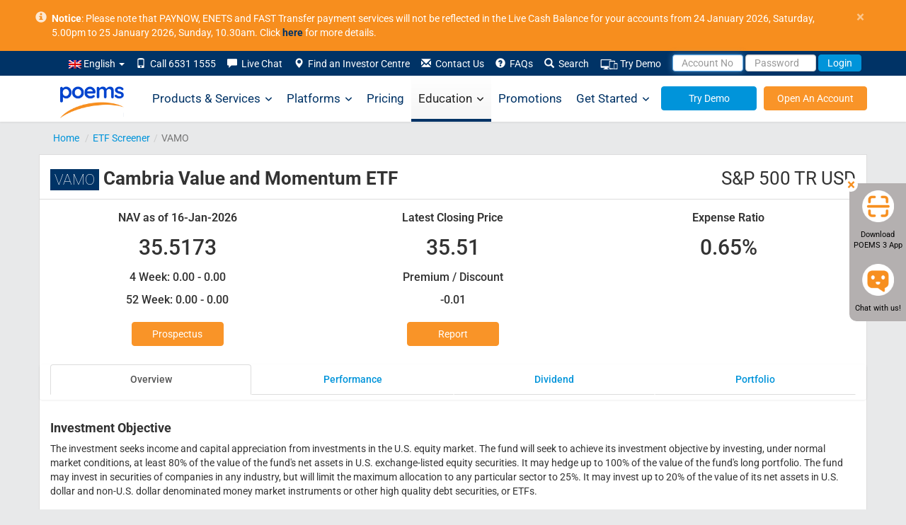

--- FILE ---
content_type: text/html; charset=UTF-8
request_url: https://www.poems.com.sg/etf-screener/CBOEBZX-VAMO/
body_size: 43117
content:
<!DOCTYPE html>
<html lang="en-US">
	<head>
		<meta http-equiv="X-UA-Compatible" content="IE=Edge" />
		<meta charset="UTF-8" />
		<meta id="testvp" name="viewport" content="width=device-width, initial-scale=1.0">
		<meta name="apple-itunes-app" content="app-id=1585924421">
		        
		<script type="text/javascript">
						document.domain = 'poems.com.sg';
			
			if (window.screen.width < 767) {
				document.getElementById("testvp").setAttribute("content", "width=device-width, initial-scale=1.0");
			} else if ((window.screen.width > 1170) && (window.screen.height < 855)) {
				document.getElementById("testvp").setAttribute("content", "width=device-width, initial-scale=0.8");
			} else {
				document.getElementById("testvp").setAttribute("content", "width=1200");
			}
		</script>
		<title>VAMO: Latest Closing Price $35.51 - Cambria Value and Momentum ETF | POEMS</title>


			<script type="text/javascript">function theChampLoadEvent(e){var t=window.onload;if(typeof window.onload!="function"){window.onload=e}else{window.onload=function(){t();e()}}}</script>
		<script type="text/javascript">var theChampDefaultLang = 'en_US', theChampCloseIconPath = 'https://www.poems.com.sg/wp-content/plugins/super-socializer/images/close.png';</script>
		<script>var theChampSiteUrl = 'https://www.poems.com.sg', theChampVerified = 0, theChampEmailPopup = 0, heateorSsMoreSharePopupSearchText = 'Search';</script>
			<script> var theChampSharingAjaxUrl = 'https://www.poems.com.sg/wp-admin/admin-ajax.php', heateorSsFbMessengerAPI = 'https://www.facebook.com/dialog/send?app_id=595489497242932&display=popup&link=%encoded_post_url%&redirect_uri=%encoded_post_url%',heateorSsWhatsappShareAPI = 'web', heateorSsUrlCountFetched = [], heateorSsSharesText = 'Shares', heateorSsShareText = 'Share', theChampPluginIconPath = 'https://www.poems.com.sg/wp-content/plugins/super-socializer/images/logo.png', theChampSaveSharesLocally = 0, theChampHorizontalSharingCountEnable = 0, theChampVerticalSharingCountEnable = 0, theChampSharingOffset = -10, theChampCounterOffset = -10, theChampMobileStickySharingEnabled = 0, heateorSsCopyLinkMessage = "Link copied.";
		var heateorSsHorSharingShortUrl = "https://www.poems.com.sg/etf-screener/";var heateorSsVerticalSharingShortUrl = "https://www.poems.com.sg/etf-screener/";		</script>
			<style type="text/css">
						.the_champ_button_instagram span.the_champ_svg,a.the_champ_instagram span.the_champ_svg{background:radial-gradient(circle at 30% 107%,#fdf497 0,#fdf497 5%,#fd5949 45%,#d6249f 60%,#285aeb 90%)}
					.the_champ_horizontal_sharing .the_champ_svg,.heateor_ss_standard_follow_icons_container .the_champ_svg{
					color: #fff;
				border-width: 0px;
		border-style: solid;
		border-color: transparent;
	}
		.the_champ_horizontal_sharing .theChampTCBackground{
		color:#666;
	}
		.the_champ_horizontal_sharing span.the_champ_svg:hover,.heateor_ss_standard_follow_icons_container span.the_champ_svg:hover{
				border-color: transparent;
	}
		.the_champ_vertical_sharing span.the_champ_svg,.heateor_ss_floating_follow_icons_container span.the_champ_svg{
					color: #fff;
				border-width: 0px;
		border-style: solid;
		border-color: transparent;
	}
		.the_champ_vertical_sharing .theChampTCBackground{
		color:#666;
	}
		.the_champ_vertical_sharing span.the_champ_svg:hover,.heateor_ss_floating_follow_icons_container span.the_champ_svg:hover{
						border-color: transparent;
		}
	@media screen and (max-width:783px){.the_champ_vertical_sharing{display:none!important}}</style>
	<meta name='robots' content='max-image-preview:large' />
	<style>img:is([sizes="auto" i], [sizes^="auto," i]) { contain-intrinsic-size: 3000px 1500px }</style>
	<link rel="alternate" hreflang="en" href="https://www.poems.com.sg/etf-screener/CBOEBZX-VAMO/" />

	<meta name="description" content="VAMO - Cambria Value and Momentum ETF Price, Holdings, Chart &amp; more for better stock Trade &amp; investing. As of 20 Jan 2026 NAV - 35.5173 &amp; Expense Ratio - 0.65%." />
	<link rel="canonical" href="https://www.poems.com.sg/etf-screener/CBOEBZX-VAMO/" />
	<meta property="og:locale" content="en_US" />
	<meta property="og:type" content="article" />
	<meta property="og:title" content="VAMO: Latest Closing Price $35.51 - Cambria Value and Momentum ETF | POEMS" />
	<meta property="og:description" content="VAMO - Cambria Value and Momentum ETF Price, Holdings, Chart &amp; more for better stock Trade &amp; investing. As of 20 Jan 2026 NAV - 35.5173 &amp; Expense Ratio - 0.65%." />
	<meta property="og:url" content="https://www.poems.com.sg/etf-screener/CBOEBZX-VAMO/" />
	<meta property="og:site_name" content="POEMS" />
	<meta property="article:publisher" content="https://www.facebook.com/PhillipCapital" />
	<meta property="article:modified_time" content="2023-08-21T09:28:14+00:00" />
	<meta name="twitter:card" content="summary_large_image" />
	<meta name="twitter:site" content="@PhillipCapital" />
	<script type="application/ld+json" class="yoast-schema-graph">{"@context":"https://schema.org","@graph":[{"@type":"WebPage","@id":"https://www.poems.com.sg/etf-screener/","url":"https://www.poems.com.sg/etf-screener/CBOEBZX-VAMO/","name":"VAMO: Latest Closing Price $35.51 - Cambria Value and Momentum ETF | POEMS","isPartOf":{"@id":"https://www.poems.com.sg/#website"},"datePublished":"2018-05-03T09:33:21+00:00","dateModified":"2023-08-21T09:28:14+00:00","description":"VAMO - Cambria Value and Momentum ETF Price, Holdings, Chart & more for better stock Trade & investing. As of 20 Jan 2026 NAV - 35.5173 & Expense Ratio - 0.65%.","breadcrumb":{"@id":"https://www.poems.com.sg/etf-screener/#breadcrumb"},"inLanguage":"en-US","potentialAction":[{"@type":"ReadAction","target":["https://www.poems.com.sg/etf-screener/CBOEBZX-VAMO/"]}]},{"@type":"BreadcrumbList","@id":"https://www.poems.com.sg/etf-screener/#breadcrumb","itemListElement":[{"@type":"ListItem","position":1,"name":"Home","item":"https://www.poems.com.sg/"},{"@type":"ListItem","position":2,"name":"ETF Screener","item":"https://www.poems.com.sg/etf-screener/"},{"@type":"ListItem","position":3,"name":"VAMO","item":"https://www.poems.com.sg/etf-screener/CBOEBZX-VAMO"},{"@type":"ListItem","position":4,"name":"VAMO: Latest Closing Price $35.51 - Cambria Value and Momentum ETF | POEMS"}]},{"@type":"WebSite","@id":"https://www.poems.com.sg/#website","url":"https://www.poems.com.sg/","name":"POEMS","description":"","potentialAction":[{"@type":"SearchAction","target":{"@type":"EntryPoint","urlTemplate":"https://www.poems.com.sg/?s={search_term_string}"},"query-input":{"@type":"PropertyValueSpecification","valueRequired":true,"valueName":"search_term_string"}}],"inLanguage":"en-US"}]}</script>


<link rel='stylesheet' id='google-fonts-css' href='https://www.poems.com.sg/wp-content/themes/p2/css/fonts.css?ver=6.8.1' type='text/css' media='all' />
<link rel='stylesheet' id='bootstrapcss-css' href='https://www.poems.com.sg/wp-content/themes/p2/css/bootstrap.min.css?ver=3.2.0' type='text/css' media='all' />
<link rel='stylesheet' id='style-css' href='https://www.poems.com.sg/wp-content/themes/p2/style.css?ver=6.8.1' type='text/css' media='all' />
<link rel='stylesheet' id='fontawesome-css' href='https://www.poems.com.sg/wp-content/themes/p2/css/all.min.css?ver=6.4.0' type='text/css' media='all' />
<link rel='stylesheet' id='fontawesomev4-css' href='https://www.poems.com.sg/wp-content/themes/p2/css/v4-shims.min.css?ver=6.4.0' type='text/css' media='all' />
<style id='classic-theme-styles-inline-css' type='text/css'>
/*! This file is auto-generated */
.wp-block-button__link{color:#fff;background-color:#32373c;border-radius:9999px;box-shadow:none;text-decoration:none;padding:calc(.667em + 2px) calc(1.333em + 2px);font-size:1.125em}.wp-block-file__button{background:#32373c;color:#fff;text-decoration:none}
</style>
<style id='global-styles-inline-css' type='text/css'>
:root{--wp--preset--aspect-ratio--square: 1;--wp--preset--aspect-ratio--4-3: 4/3;--wp--preset--aspect-ratio--3-4: 3/4;--wp--preset--aspect-ratio--3-2: 3/2;--wp--preset--aspect-ratio--2-3: 2/3;--wp--preset--aspect-ratio--16-9: 16/9;--wp--preset--aspect-ratio--9-16: 9/16;--wp--preset--color--black: #000000;--wp--preset--color--cyan-bluish-gray: #abb8c3;--wp--preset--color--white: #ffffff;--wp--preset--color--pale-pink: #f78da7;--wp--preset--color--vivid-red: #cf2e2e;--wp--preset--color--luminous-vivid-orange: #ff6900;--wp--preset--color--luminous-vivid-amber: #fcb900;--wp--preset--color--light-green-cyan: #7bdcb5;--wp--preset--color--vivid-green-cyan: #00d084;--wp--preset--color--pale-cyan-blue: #8ed1fc;--wp--preset--color--vivid-cyan-blue: #0693e3;--wp--preset--color--vivid-purple: #9b51e0;--wp--preset--gradient--vivid-cyan-blue-to-vivid-purple: linear-gradient(135deg,rgba(6,147,227,1) 0%,rgb(155,81,224) 100%);--wp--preset--gradient--light-green-cyan-to-vivid-green-cyan: linear-gradient(135deg,rgb(122,220,180) 0%,rgb(0,208,130) 100%);--wp--preset--gradient--luminous-vivid-amber-to-luminous-vivid-orange: linear-gradient(135deg,rgba(252,185,0,1) 0%,rgba(255,105,0,1) 100%);--wp--preset--gradient--luminous-vivid-orange-to-vivid-red: linear-gradient(135deg,rgba(255,105,0,1) 0%,rgb(207,46,46) 100%);--wp--preset--gradient--very-light-gray-to-cyan-bluish-gray: linear-gradient(135deg,rgb(238,238,238) 0%,rgb(169,184,195) 100%);--wp--preset--gradient--cool-to-warm-spectrum: linear-gradient(135deg,rgb(74,234,220) 0%,rgb(151,120,209) 20%,rgb(207,42,186) 40%,rgb(238,44,130) 60%,rgb(251,105,98) 80%,rgb(254,248,76) 100%);--wp--preset--gradient--blush-light-purple: linear-gradient(135deg,rgb(255,206,236) 0%,rgb(152,150,240) 100%);--wp--preset--gradient--blush-bordeaux: linear-gradient(135deg,rgb(254,205,165) 0%,rgb(254,45,45) 50%,rgb(107,0,62) 100%);--wp--preset--gradient--luminous-dusk: linear-gradient(135deg,rgb(255,203,112) 0%,rgb(199,81,192) 50%,rgb(65,88,208) 100%);--wp--preset--gradient--pale-ocean: linear-gradient(135deg,rgb(255,245,203) 0%,rgb(182,227,212) 50%,rgb(51,167,181) 100%);--wp--preset--gradient--electric-grass: linear-gradient(135deg,rgb(202,248,128) 0%,rgb(113,206,126) 100%);--wp--preset--gradient--midnight: linear-gradient(135deg,rgb(2,3,129) 0%,rgb(40,116,252) 100%);--wp--preset--font-size--small: 13px;--wp--preset--font-size--medium: 20px;--wp--preset--font-size--large: 36px;--wp--preset--font-size--x-large: 42px;--wp--preset--spacing--20: 0.44rem;--wp--preset--spacing--30: 0.67rem;--wp--preset--spacing--40: 1rem;--wp--preset--spacing--50: 1.5rem;--wp--preset--spacing--60: 2.25rem;--wp--preset--spacing--70: 3.38rem;--wp--preset--spacing--80: 5.06rem;--wp--preset--shadow--natural: 6px 6px 9px rgba(0, 0, 0, 0.2);--wp--preset--shadow--deep: 12px 12px 50px rgba(0, 0, 0, 0.4);--wp--preset--shadow--sharp: 6px 6px 0px rgba(0, 0, 0, 0.2);--wp--preset--shadow--outlined: 6px 6px 0px -3px rgba(255, 255, 255, 1), 6px 6px rgba(0, 0, 0, 1);--wp--preset--shadow--crisp: 6px 6px 0px rgba(0, 0, 0, 1);}:where(.is-layout-flex){gap: 0.5em;}:where(.is-layout-grid){gap: 0.5em;}body .is-layout-flex{display: flex;}.is-layout-flex{flex-wrap: wrap;align-items: center;}.is-layout-flex > :is(*, div){margin: 0;}body .is-layout-grid{display: grid;}.is-layout-grid > :is(*, div){margin: 0;}:where(.wp-block-columns.is-layout-flex){gap: 2em;}:where(.wp-block-columns.is-layout-grid){gap: 2em;}:where(.wp-block-post-template.is-layout-flex){gap: 1.25em;}:where(.wp-block-post-template.is-layout-grid){gap: 1.25em;}.has-black-color{color: var(--wp--preset--color--black) !important;}.has-cyan-bluish-gray-color{color: var(--wp--preset--color--cyan-bluish-gray) !important;}.has-white-color{color: var(--wp--preset--color--white) !important;}.has-pale-pink-color{color: var(--wp--preset--color--pale-pink) !important;}.has-vivid-red-color{color: var(--wp--preset--color--vivid-red) !important;}.has-luminous-vivid-orange-color{color: var(--wp--preset--color--luminous-vivid-orange) !important;}.has-luminous-vivid-amber-color{color: var(--wp--preset--color--luminous-vivid-amber) !important;}.has-light-green-cyan-color{color: var(--wp--preset--color--light-green-cyan) !important;}.has-vivid-green-cyan-color{color: var(--wp--preset--color--vivid-green-cyan) !important;}.has-pale-cyan-blue-color{color: var(--wp--preset--color--pale-cyan-blue) !important;}.has-vivid-cyan-blue-color{color: var(--wp--preset--color--vivid-cyan-blue) !important;}.has-vivid-purple-color{color: var(--wp--preset--color--vivid-purple) !important;}.has-black-background-color{background-color: var(--wp--preset--color--black) !important;}.has-cyan-bluish-gray-background-color{background-color: var(--wp--preset--color--cyan-bluish-gray) !important;}.has-white-background-color{background-color: var(--wp--preset--color--white) !important;}.has-pale-pink-background-color{background-color: var(--wp--preset--color--pale-pink) !important;}.has-vivid-red-background-color{background-color: var(--wp--preset--color--vivid-red) !important;}.has-luminous-vivid-orange-background-color{background-color: var(--wp--preset--color--luminous-vivid-orange) !important;}.has-luminous-vivid-amber-background-color{background-color: var(--wp--preset--color--luminous-vivid-amber) !important;}.has-light-green-cyan-background-color{background-color: var(--wp--preset--color--light-green-cyan) !important;}.has-vivid-green-cyan-background-color{background-color: var(--wp--preset--color--vivid-green-cyan) !important;}.has-pale-cyan-blue-background-color{background-color: var(--wp--preset--color--pale-cyan-blue) !important;}.has-vivid-cyan-blue-background-color{background-color: var(--wp--preset--color--vivid-cyan-blue) !important;}.has-vivid-purple-background-color{background-color: var(--wp--preset--color--vivid-purple) !important;}.has-black-border-color{border-color: var(--wp--preset--color--black) !important;}.has-cyan-bluish-gray-border-color{border-color: var(--wp--preset--color--cyan-bluish-gray) !important;}.has-white-border-color{border-color: var(--wp--preset--color--white) !important;}.has-pale-pink-border-color{border-color: var(--wp--preset--color--pale-pink) !important;}.has-vivid-red-border-color{border-color: var(--wp--preset--color--vivid-red) !important;}.has-luminous-vivid-orange-border-color{border-color: var(--wp--preset--color--luminous-vivid-orange) !important;}.has-luminous-vivid-amber-border-color{border-color: var(--wp--preset--color--luminous-vivid-amber) !important;}.has-light-green-cyan-border-color{border-color: var(--wp--preset--color--light-green-cyan) !important;}.has-vivid-green-cyan-border-color{border-color: var(--wp--preset--color--vivid-green-cyan) !important;}.has-pale-cyan-blue-border-color{border-color: var(--wp--preset--color--pale-cyan-blue) !important;}.has-vivid-cyan-blue-border-color{border-color: var(--wp--preset--color--vivid-cyan-blue) !important;}.has-vivid-purple-border-color{border-color: var(--wp--preset--color--vivid-purple) !important;}.has-vivid-cyan-blue-to-vivid-purple-gradient-background{background: var(--wp--preset--gradient--vivid-cyan-blue-to-vivid-purple) !important;}.has-light-green-cyan-to-vivid-green-cyan-gradient-background{background: var(--wp--preset--gradient--light-green-cyan-to-vivid-green-cyan) !important;}.has-luminous-vivid-amber-to-luminous-vivid-orange-gradient-background{background: var(--wp--preset--gradient--luminous-vivid-amber-to-luminous-vivid-orange) !important;}.has-luminous-vivid-orange-to-vivid-red-gradient-background{background: var(--wp--preset--gradient--luminous-vivid-orange-to-vivid-red) !important;}.has-very-light-gray-to-cyan-bluish-gray-gradient-background{background: var(--wp--preset--gradient--very-light-gray-to-cyan-bluish-gray) !important;}.has-cool-to-warm-spectrum-gradient-background{background: var(--wp--preset--gradient--cool-to-warm-spectrum) !important;}.has-blush-light-purple-gradient-background{background: var(--wp--preset--gradient--blush-light-purple) !important;}.has-blush-bordeaux-gradient-background{background: var(--wp--preset--gradient--blush-bordeaux) !important;}.has-luminous-dusk-gradient-background{background: var(--wp--preset--gradient--luminous-dusk) !important;}.has-pale-ocean-gradient-background{background: var(--wp--preset--gradient--pale-ocean) !important;}.has-electric-grass-gradient-background{background: var(--wp--preset--gradient--electric-grass) !important;}.has-midnight-gradient-background{background: var(--wp--preset--gradient--midnight) !important;}.has-small-font-size{font-size: var(--wp--preset--font-size--small) !important;}.has-medium-font-size{font-size: var(--wp--preset--font-size--medium) !important;}.has-large-font-size{font-size: var(--wp--preset--font-size--large) !important;}.has-x-large-font-size{font-size: var(--wp--preset--font-size--x-large) !important;}
:where(.wp-block-post-template.is-layout-flex){gap: 1.25em;}:where(.wp-block-post-template.is-layout-grid){gap: 1.25em;}
:where(.wp-block-columns.is-layout-flex){gap: 2em;}:where(.wp-block-columns.is-layout-grid){gap: 2em;}
:root :where(.wp-block-pullquote){font-size: 1.5em;line-height: 1.6;}
</style>
<link rel='stylesheet' id='contact-form-7-css' href='https://www.poems.com.sg/wp-content/plugins/contact-form-7/includes/css/styles.css?ver=6.1.1' type='text/css' media='all' />
<link rel='stylesheet' id='megamenu-css' href='https://www.poems.com.sg/wp-content/uploads/maxmegamenu/style_en.css?ver=26d8f6' type='text/css' media='all' />
<link rel='stylesheet' id='elementor-frontend-css' href='https://www.poems.com.sg/wp-content/plugins/elementor/assets/css/frontend.min.css?ver=3.30.0' type='text/css' media='all' />
<link rel='stylesheet' id='widget-heading-css' href='https://www.poems.com.sg/wp-content/plugins/elementor/assets/css/widget-heading.min.css?ver=3.30.0' type='text/css' media='all' />
<link rel='stylesheet' id='e-popup-css' href='https://www.poems.com.sg/wp-content/plugins/elementor-pro/assets/css/conditionals/popup.min.css?ver=3.30.0' type='text/css' media='all' />
<link rel='stylesheet' id='elementor-icons-css' href='https://www.poems.com.sg/wp-content/plugins/elementor/assets/lib/eicons/css/elementor-icons.min.css?ver=5.43.0' type='text/css' media='all' />
<link rel='stylesheet' id='elementor-post-60299-css' href='https://www.poems.com.sg/wp-content/uploads/elementor/css/post-60299.css?ver=1757995900' type='text/css' media='all' />
<link rel='stylesheet' id='elementor-post-83673-css' href='https://www.poems.com.sg/wp-content/uploads/elementor/css/post-83673.css?ver=1757995900' type='text/css' media='all' />
<link rel='stylesheet' id='etfpgcss-css' href='https://www.poems.com.sg/wp-content/themes/p2/css/etfscreener.css?ver=6.8.1' type='text/css' media='all' />
<link rel='stylesheet' id='elementor-gf-local-poppins-css' href='https://www.poems.com.sg/wp-content/uploads/elementor/google-fonts/css/poppins.css?ver=1751691381' type='text/css' media='all' />
<link rel='stylesheet' id='elementor-gf-local-roboto-css' href='https://www.poems.com.sg/wp-content/uploads/elementor/google-fonts/css/roboto.css?ver=1751691549' type='text/css' media='all' />
<script type="text/javascript" src="https://www.poems.com.sg/wp-content/themes/p2/js/jquery.min.js" id="jquery-core-js"></script>
<script type="text/javascript" src="https://www.poems.com.sg/wp-content/themes/p2/js/jquery-migrate.min.js" id="jquery-migrate-js"></script>
			<style>
				.e-con.e-parent:nth-of-type(n+4):not(.e-lazyloaded):not(.e-no-lazyload),
				.e-con.e-parent:nth-of-type(n+4):not(.e-lazyloaded):not(.e-no-lazyload) * {
					background-image: none !important;
				}
				@media screen and (max-height: 1024px) {
					.e-con.e-parent:nth-of-type(n+3):not(.e-lazyloaded):not(.e-no-lazyload),
					.e-con.e-parent:nth-of-type(n+3):not(.e-lazyloaded):not(.e-no-lazyload) * {
						background-image: none !important;
					}
				}
				@media screen and (max-height: 640px) {
					.e-con.e-parent:nth-of-type(n+2):not(.e-lazyloaded):not(.e-no-lazyload),
					.e-con.e-parent:nth-of-type(n+2):not(.e-lazyloaded):not(.e-no-lazyload) * {
						background-image: none !important;
					}
				}
			</style>
			<style type="text/css">/** Mega Menu CSS: fs **/</style>
		<link rel="manifest" href="//www.poems.com.sg/manifest.json">
		<link rel="shortcut icon" href="/wp-content/themes/p2/images/favicon.ico">
		<link rel="preload" href="https://www.poems.com.sg/wp-content/themes/p2/fonts/glyphicons-halflings-regular.woff2" as="font" type="font/woff2" crossorigin>
		<link rel="preload" href="https://www.poems.com.sg/wp-content/themes/p2/fonts/Roboto-300/Roboto-300.woff2" as="font" type="font/woff2" crossorigin>
		<link rel="preload" href="https://www.poems.com.sg/wp-content/themes/p2/fonts/Roboto-700/Roboto-700.woff2" as="font" type="font/woff2" crossorigin>
		<link rel="preload" href="https://www.poems.com.sg/wp-content/themes/p2/fonts/Roboto-regular/Roboto-regular.woff2" as="font" type="font/woff2" crossorigin>
			
		<style>
			table.mobiletbl{
				width: 300px;
				margin-left: -30px;
				border: 1px solid;
				height: 114px;
			}
			table.mobiletbl td{ padding:3px 8px; border-bottom: 1px solid;
			}
			table.mobiletbl td.first{border-right:1px solid;}

		</style>
		<script type="text/javascript">
			var g_captcha_site = "6LfQSK4UAAAAALfIrG6eHq1qBEFNTdSMeit5F983" ;
			var g_captcha_script = document.createElement("script");
			g_captcha_script.src = "https://www.google.com/recaptcha/api.js?render=" + g_captcha_site;
			document.head.appendChild(g_captcha_script);
 		</script>
				
		<!-- Google Tag Manager -->
		<script>(function(w,d,s,l,i){w[l]=w[l]||[];w[l].push({'gtm.start':
															  new Date().getTime(),event:'gtm.js'});var f=d.getElementsByTagName(s)[0],
				j=d.createElement(s),dl=l!='dataLayer'?'&l='+l:'';j.async=true;j.src=
					'https://www.googletagmanager.com/gtm.js?id='+i+dl;f.parentNode.insertBefore(j,f);
									})(window,document,'script','dataLayer','GTM-P8KC3NN');</script>
		<!-- End Google Tag Manager -->
			</head>
		
	<body class="wp-singular page-template-default page page-id-20758 wp-theme-p2 en p2-117 mega-menu-max-mega-menu-1 elementor-default elementor-kit-60299">
				<!-- Google Tag Manager (noscript) -->
		<noscript><iframe src="https://www.googletagmanager.com/ns.html?id=GTM-P8KC3NN"
						  height="0" width="0" style="display:none;visibility:hidden"></iframe></noscript>
		<!-- End Google Tag Manager (noscript) -->			
		        
			
		<div id="header" class="navbar-fixed-top">
						<div id="pinned-announcement" class="alert alert-announcement alert-dismissible" style="display:none;">
				<div class="container" style=" position: relative; padding-left: 28px; ">
					<a href="#" class="close" aria-label="close">&times;</a>
					<span class="glyphicon glyphicon-info-sign" style="position: absolute; left: 5px;opacity: .8;font-size: 16px;"></span>
					<b>Notice</b>: Please note that PAYNOW, ENETS and FAST Transfer payment services will not be reflected in the Live Cash Balance for your accounts from 24 January 2026, Saturday, 5.00pm to 25 January 2026, Sunday, 10.30am. Click <a style="color:#036" href="https://www.poems.com.sg/announcements/?id=138031"><b>here</b></a> for more details.				</div>
			</div>	
						<div id="header-submenu">
							<div class="container">
				<div class="row">	
					<nav class="nav" role="navigation">
                        <div class="collapse navbar-collapse" id="navbar-submenu"> 
							<ul class="nav navbar-nav pull-right">									   
								<li class="dropdown search-dropdown">	
									<a class="dropdown-toggle" data-toggle="dropdown" href="">
                                    <img src="https://www.poems.com.sg/wp-content/plugins/sitepress-multilingual-cms/res/flags/en.png" height="12" alt="en" width="18" /> English  <span class="caret"></span></a>
									<ul class="dropdown-menu search-dropdown langmenu">
																				
									</ul>
								</li>	
																<li><a href="#"><span class="glyphicon glyphicon-phone"></span>&nbsp; Call 6531 1555</a></li>
																<li><a rel="nofollow" href="javascript:void(window.open('https://v2.zopim.com/widget/popout.html?key=47kTm4FYZIxWq9YR7dY0Fk38AjRQk7QD','','width=590,height=725,left=0,top=0,resizable=yes,menubar=no,location=no,status=yes,scrollbars=yes'))"><span class="glyphicon glyphicon-comment"></span>&nbsp; Live Chat</a></li>
								<li><a href="https://www.poems.com.sg/phillip-investor-centres/"><span class="glyphicon glyphicon-map-marker"></span>&nbsp; Find an Investor Centre</a></li>
								<li id="li-contact-us"><a href="https://www.poems.com.sg/contact-us/"><span class="glyphicon glyphicon-envelope"></span>&nbsp; Contact Us</a></li>
								<li><a id="faqn" href="https://www.poems.com.sg/faq/"><span class="glyphicon glyphicon-question-sign"></span>&nbsp; FAQs</a></li>
								<li class="search-dropdown" id="search-dropdown-menu">
									<a data-toggle="dropdown" href="#"><span class="glyphicon glyphicon-search" id="search-span"></span>&nbsp; Search</a>
									<ul class="dropdown-menu" role="menu" id="search-dropdown">
										<li role="presentation"><a role="menuitem" class="a-search">
											<form action="https://www.poems.com.sg" id="search-form" method="get">
												<div class="input-group">
													<input name="s" id="s" type="text" class="form-control" placeholder="Enter Keyword" style="width: 140px;">
													<span class="input-group-addon" id="keyword-search"><span class="glyphicon glyphicon-arrow-right"></span></span>
													<input type="hidden" name="post_type" value="all">
												</div>
											</form>
											</a></li>
										<li role="presentation">
											<a role="menuitem" data-toggle="dropdown" class="a-search">
												<div class="input-group">
													<input type="text" class="form-control" placeholder="Enter Stock Symbol" style="width: 140px;" id="search-top">
													<span class="input-group-addon" id="stock-search" style="border-radius: 0; border-left: 1px solid #ccc;"><span class="glyphicon glyphicon-arrow-right"></span></span>
												</div>
											</a>
											<ul class="search-quote" id="dd-search-top"></ul>
										</li>
										</ul>
										</li>
										<li><a href="https://www.poems.com.sg/demosignup/"><img src="https://www.poems.com.sg/wp-content/uploads/2021/07/Try-Demo-icon.png" alt="Demo" width="25" height="16">&nbsp;Try Demo</a></li>
										<li>
											<form class="form-inline poemslink" style="padding-top: 5px;" action="https://www25.poems.com.sg/Account/Login" autocomplete="off" id="loginForm" method="post">
																								<a href="#" data-toggle="dropdown" class="dd-login-toggle">
													<input id="pinR" name="pinR" type="hidden" value="">
													<input id="pinR_only8" name="pinR_only8" type="hidden" value="">
													<input id="randomID" name="randomID" type="hidden" value="">
													<input id="valueS" name="valueS" type="hidden" value="">
													<input id="selectedLang" name="selectedLang" type="hidden" value="">
													<input class="form-control" type="text" placeholder="Account No" style="height: 24px;" autocomplete="off" id="userid" maxlength="25" name="userid" value="" onblur="AutoPaddingUserId(this)"/>
													<input class="form-control" type="password" placeholder="Password" style="height: 24px;" name="password" id="password" maxlength="50" autocomplete="off"/>
													<button class="btn btn-transparent-blue" id="btn-login-submit" type="button" value="Login">Login</button>
												</a>
												<ul class="dropdown-menu dd-login-dropdown">
													<li>
														<div class="padding-wrapper-10-15">
															<div id="login-t-EN">
																<div class="padding-tb-5"><a rel="nofollow" href="https://www.poems.com.sg/online-password-reset2/?R=1" style="padding: 0;" id="login-fp">Forgot Password</a> or <a rel="nofollow" href="https://www.poems.com.sg/new-poems-password-reset" style="padding: 0;">Account No</a>?</div>																
																<div class="padding-tb-5"><a style="padding: 0;" id="login-en">English</a> <a id="login-ch-s" style="padding: 0;">简体中文</a> <a id="login-ch-t" style="padding: 0;">繁体中文</a> <a style="padding: 0;" id="login-jp">日本語</a></div>
																<div class="padding-tb-5" id="login-tnc">By logging in, you are bound to <a style="padding: 0;" href="https://internetfileserver.phillip.com.sg/POEMS/Stocks/General/English/PSPL_TC.pdf" target="_blank" rel="nofollow">Terms and Conditions</a>. <a href="https://internetfileserver.phillip.com.sg/POEMS/Stocks/General/English/advisorynotes.pdf?r=635464067737259368" rel="nofollow">Info on security advisory notes as advised by MAS</a></div>
																<hr style="margin-top: 5px; margin-bottom: 5px;" />
																<div class="padding-tb-5">
																	<span>Looking for..</span>
																	<table cellspacing="1" cellpadding="1" border="0" width="100%" style="margin-top:5px;">
																		<tbody>
																			<tr>																					
																				<td id="btn-demo" width="50%" style="vertical-align: top;">
																					<a class="no-deco btn btn-warning btn-block" style="height: 35px;padding: 8px 8px;" href="https://demo.poems.com.sg" target="_blank" rel="nofollow">Demo Login</a>
																					<p style="margin-top: 5px;margin-bottom: 0;">No demo account? <a style="height:auto;padding:0;" href="https://www.poems.com.sg/demosignup/">Register Now!</a></p>
																				</td>
																			</tr>
																		</tbody>
																	</table>
																</div>
															</div>
														</div>
													</li>
												</ul>
											</form>
										</li>
									</ul>
								</div>
							</nav>	
						</div>
				</div>
			</div>
			<div style="background-color:white;box-shadow: 0 1px 3px 0 rgba(0,0,0,0.075);">
				<div class="container" style="padding:0;position:relative;">
					<nav id="mega-menu-wrap-max_mega_menu_1" class="mega-menu-wrap"><div class="mega-menu-toggle"><div class="mega-toggle-blocks-left"><div class='mega-toggle-block mega-menu-toggle-animated-block mega-toggle-block-1' id='mega-toggle-block-1'><button aria-label="Toggle Menu" class="mega-toggle-animated mega-toggle-animated-slider" type="button" aria-expanded="false">
                  <span class="mega-toggle-animated-box">
                    <span class="mega-toggle-animated-inner"></span>
                  </span>
                </button></div></div><div class="mega-toggle-blocks-center"></div><div class="mega-toggle-blocks-right"></div></div><ul id="mega-menu-max_mega_menu_1" class="mega-menu max-mega-menu mega-menu-horizontal mega-no-js" data-event="hover" data-effect="fade_up" data-effect-speed="200" data-effect-mobile="disabled" data-effect-speed-mobile="0" data-mobile-force-width="body" data-second-click="go" data-document-click="collapse" data-vertical-behaviour="standard" data-breakpoint="768" data-unbind="true" data-mobile-state="collapse_all" data-hover-intent-timeout="300" data-hover-intent-interval="100"><li class='mega-home-logo mega-menu-item mega-menu-item-type-post_type mega-menu-item-object-page mega-menu-item-home mega-align-bottom-left mega-menu-flyout mega-menu-item-67501 home-logo' id='mega-menu-item-67501'><a class="mega-menu-link" href="https://www.poems.com.sg/" tabindex="0"> </a></li><li class='mega-w800 mega-left mega-menu-item mega-menu-item-type-post_type mega-menu-item-object-page mega-menu-item-has-children mega-menu-megamenu mega-align-bottom-left mega-menu-grid mega-menu-item-67493 w800 left' id='mega-menu-item-67493'><a class="mega-menu-link" href="https://www.poems.com.sg/products-services/" aria-haspopup="true" aria-expanded="false" tabindex="0">Products &#038; Services<span class="mega-indicator"></span></a>
<ul class="mega-sub-menu">
<li class='mega-menu-row' id='mega-menu-67493-0'>
	<ul class="mega-sub-menu">
<li class='mega-menu-column mega-menu-columns-4-of-12' id='mega-menu-67493-0-0'>
		<ul class="mega-sub-menu">
<li class='mega-menu-item mega-menu-item-type-widget widget_custom_html mega-menu-item-custom_html-14' id='mega-menu-item-custom_html-14'><div class="textwidget custom-html-widget"><h4>INVESTMENT</h4></div></li><li class='mega-menu-item mega-menu-item-type-post_type mega-menu-item-object-products mega-menu-item-67523' id='mega-menu-item-67523'><a class="mega-menu-link" href="https://www.poems.com.sg/stocks/">Stocks</a></li><li class='mega-menu-item mega-menu-item-type-post_type mega-menu-item-object-page mega-menu-item-98072' id='mega-menu-item-98072'><a class="mega-menu-link" href="https://www.poems.com.sg/us-asian-hour/">Stocks (US Asian Hours)</a></li><li class='mega-menu-item mega-menu-item-type-post_type mega-menu-item-object-post mega-menu-item-92278' id='mega-menu-item-92278'><a class="mega-menu-link" href="https://www.poems.com.sg/us-fractional-shares/">Stocks (US Fractional Shares)</a></li><li class='mega-menu-item mega-menu-item-type-post_type mega-menu-item-object-products mega-menu-item-67507' id='mega-menu-item-67507'><a class="mega-menu-link" href="https://www.poems.com.sg/etf/">Exchange Traded Fund (ETFs)</a></li><li class='mega-menu-item mega-menu-item-type-post_type mega-menu-item-object-products mega-menu-item-67525' id='mega-menu-item-67525'><a class="mega-menu-link" href="https://www.poems.com.sg/unit-trusts/">Unit Trusts</a></li><li class='mega-menu-item mega-menu-item-type-post_type mega-menu-item-object-products mega-menu-item-67502' id='mega-menu-item-67502'><a class="mega-menu-link" href="https://www.poems.com.sg/bonds/">Bonds</a></li><li class='mega-menu-item mega-menu-item-type-post_type mega-menu-item-object-products mega-menu-item-67506' id='mega-menu-item-67506'><a class="mega-menu-link" href="https://www.poems.com.sg/excess-funds-management/">Excess Funds Management (SMART Park)</a></li><li class='mega-menu-item mega-menu-item-type-post_type mega-menu-item-object-products mega-menu-item-67521' id='mega-menu-item-67521'><a class="mega-menu-link" href="https://www.poems.com.sg/singapore-depository-receipts/">Singapore Depository Receipts (SDR)</a></li><li class='mega-menu-item mega-menu-item-type-post_type mega-menu-item-object-products mega-menu-item-67511' id='mega-menu-item-67511'><a class="mega-menu-link" href="https://www.poems.com.sg/managed-account-services/">Managed Account Services</a></li><li class='mega-menu-item mega-menu-item-type-post_type mega-menu-item-object-products mega-menu-item-67518' id='mega-menu-item-67518'><a class="mega-menu-link" href="https://www.poems.com.sg/securities-advisory-service/">Securities Advisory Service</a></li><li class='mega-menu-item mega-menu-item-type-post_type mega-menu-item-object-products mega-menu-item-67514' id='mega-menu-item-67514'><a class="mega-menu-link" href="https://www.poems.com.sg/phillip-smart-portfolio/">Robo Advisor</a></li><li class='mega-menu-item mega-menu-item-type-post_type mega-menu-item-object-page mega-menu-item-128561' id='mega-menu-item-128561'><a class="mega-menu-link" href="https://www.poems.com.sg/regular-savings-plan-rsp/">Regular Saving Plan</a></li><li class='mega-menu-item mega-menu-item-type-post_type mega-menu-item-object-products mega-menu-item-67512' id='mega-menu-item-67512'><a class="mega-menu-link" href="https://www.poems.com.sg/money-market-fund/">Money Market Fund</a></li><li class='mega-menu-item mega-menu-item-type-post_type mega-menu-item-object-products mega-menu-item-67524' id='mega-menu-item-67524'><a class="mega-menu-link" href="https://www.poems.com.sg/srs/">Supplementary Retirement Scheme (SRS)</a></li><li class='mega-menu-item mega-menu-item-type-post_type mega-menu-item-object-page mega-menu-item-83990' id='mega-menu-item-83990'><a class="mega-menu-link" href="https://www.poems.com.sg/income-shares/">Income Insurance Share Liquidity Program</a></li>		</ul>
</li><li class='mega-menu-column mega-menu-columns-4-of-12' id='mega-menu-67493-0-1'>
		<ul class="mega-sub-menu">
<li class='mega-menu-item mega-menu-item-type-widget widget_custom_html mega-menu-item-custom_html-15' id='mega-menu-item-custom_html-15'><div class="textwidget custom-html-widget"><h4>LEVERAGE</h4></div></li><li class='mega-menu-item mega-menu-item-type-post_type mega-menu-item-object-products mega-menu-item-67513' id='mega-menu-item-67513'><a class="mega-menu-link" href="https://www.poems.com.sg/option-trading/">Stock Options</a></li><li class='mega-menu-item mega-menu-item-type-post_type mega-menu-item-object-products mega-menu-item-67520' id='mega-menu-item-67520'><a class="mega-menu-link" href="https://www.poems.com.sg/margin-trading/">Margin Trading</a></li><li class='mega-menu-item mega-menu-item-type-post_type mega-menu-item-object-post mega-menu-item-136574' id='mega-menu-item-136574'><a class="mega-menu-link" href="https://www.poems.com.sg/hongkong-ipo-and-financing/">HK IPO</a></li><li class='mega-menu-item mega-menu-item-type-custom mega-menu-item-object-custom mega-menu-item-67587' id='mega-menu-item-67587'><a class="mega-menu-link" href="https://www.poems.com.sg/bonds/financing/">Bond Financing</a></li><li class='mega-menu-item mega-menu-item-type-post_type mega-menu-item-object-products mega-menu-item-67503' id='mega-menu-item-67503'><a class="mega-menu-link" href="https://www.poems.com.sg/cfd/">Contracts for Differences (CFDs)</a></li><li class='mega-menu-item mega-menu-item-type-post_type mega-menu-item-object-products mega-menu-item-67508' id='mega-menu-item-67508'><a class="mega-menu-link" href="https://www.poems.com.sg/forex/">Forex</a></li><li class='mega-menu-item mega-menu-item-type-post_type mega-menu-item-object-products mega-menu-item-88037' id='mega-menu-item-88037'><a class="mega-menu-link" href="https://www.poems.com.sg/futures/">Futures</a></li><li class='mega-menu-item mega-menu-item-type-post_type mega-menu-item-object-products mega-menu-item-67504' id='mega-menu-item-67504'><a class="mega-menu-link" href="https://www.poems.com.sg/dlcs/">Daily Leverage Certificates (DLCs)</a></li><li class='mega-menu-item mega-menu-item-type-post_type mega-menu-item-object-products mega-menu-item-67526' id='mega-menu-item-67526'><a class="mega-menu-link" href="https://www.poems.com.sg/warrants/">Warrants</a></li><li class='mega-menu-item mega-menu-item-type-post_type mega-menu-item-object-products mega-menu-item-67519' id='mega-menu-item-67519'><a class="mega-menu-link" href="https://www.poems.com.sg/securities-lending/">Share Borrowing and Lending</a></li><li class='mega-menu-item mega-menu-item-type-post_type mega-menu-item-object-products mega-menu-item-67510' id='mega-menu-item-67510'><a class="mega-menu-link" href="https://www.poems.com.sg/ipo-financing/">IPO Financing</a></li><li class='mega-menu-item mega-menu-item-type-widget widget_custom_html mega-menu-item-custom_html-18' id='mega-menu-item-custom_html-18'><div class="textwidget custom-html-widget"><h4>PROTECTION</h4></div></li><li class='mega-menu-item mega-menu-item-type-post_type mega-menu-item-object-products mega-menu-item-67509' id='mega-menu-item-67509'><a class="mega-menu-link" href="https://www.poems.com.sg/insurance/">Insurance</a></li>		</ul>
</li><li class='mega-menu-column mega-menu-columns-4-of-12' id='mega-menu-67493-0-2'>
		<ul class="mega-sub-menu">
<li class='mega-menu-item mega-menu-item-type-widget widget_custom_html mega-menu-item-custom_html-17' id='mega-menu-item-custom_html-17'><div class="textwidget custom-html-widget"><h4>THEMATIC</h4></div></li><li class='mega-menu-item mega-menu-item-type-post_type mega-menu-item-object-products mega-menu-item-67589' id='mega-menu-item-67589'><a class="mega-menu-link" href="https://www.poems.com.sg/esg/">Environmental, Social and Governance (ESG)</a></li><li class='mega-menu-item mega-menu-item-type-post_type mega-menu-item-object-page mega-menu-item-67588' id='mega-menu-item-67588'><a class="mega-menu-link" href="https://www.poems.com.sg/gold/">Gold</a></li><li class='mega-menu-item mega-menu-item-type-post_type mega-menu-item-object-products mega-menu-item-67522' id='mega-menu-item-67522'><a class="mega-menu-link" href="https://www.poems.com.sg/special-purpose-acquisition-companies-spacs/">Special Purpose Acquisition Companies (SPACs)</a></li><li class='mega-menu-item mega-menu-item-type-widget widget_custom_html mega-menu-item-custom_html-16' id='mega-menu-item-custom_html-16'><div class="textwidget custom-html-widget"><h4>OTHER SERVICES</h4></div></li><li class='mega-menu-item mega-menu-item-type-post_type mega-menu-item-object-products mega-menu-item-67505' id='mega-menu-item-67505'><a class="mega-menu-link" href="https://www.poems.com.sg/employee-share-options-service-esos/">Employee Share Options Service (ESOS)</a></li><li class='mega-menu-item mega-menu-item-type-post_type mega-menu-item-object-products mega-menu-item-67516' id='mega-menu-item-67516'><a class="mega-menu-link" href="https://www.poems.com.sg/phillipwork/">Phillip@Work</a></li><li class='mega-menu-item mega-menu-item-type-post_type mega-menu-item-object-products mega-menu-item-67515' id='mega-menu-item-67515'><a class="mega-menu-link" href="https://www.poems.com.sg/phillip-wealth/">Affluent Market</a></li><li class='mega-menu-item mega-menu-item-type-widget widget_custom_html mega-menu-item-custom_html-19' id='mega-menu-item-custom_html-19'><div class="textwidget custom-html-widget"><h4>ACCREDITED INVESTOR</h4></div></li><li class='mega-menu-item mega-menu-item-type-custom mega-menu-item-object-custom mega-menu-item-67586' id='mega-menu-item-67586'><a class="mega-menu-link" href="https://www.phillip.com.sg/accredited-investor/productListing.aspx?type=bond" rel="nofollow">Product Catalogue</a></li>		</ul>
</li>	</ul>
</li><li class='mega-menu-row' id='mega-menu-67493-1'>
	<ul class="mega-sub-menu">
<li class='mega-menu-column mega-menu-columns-3-of-12' id='mega-menu-67493-1-0'></li>	</ul>
</li></ul>
</li><li class='mega-w500 mega-left mega-menu-item mega-menu-item-type-post_type mega-menu-item-object-page mega-menu-item-has-children mega-menu-megamenu mega-align-bottom-left mega-menu-grid mega-menu-item-67494 w500 left' id='mega-menu-item-67494'><a class="mega-menu-link" href="https://www.poems.com.sg/platforms/" aria-haspopup="true" aria-expanded="false" tabindex="0">Platforms<span class="mega-indicator"></span></a>
<ul class="mega-sub-menu">
<li class='mega-menu-row' id='mega-menu-67494-0'>
	<ul class="mega-sub-menu">
<li class='mega-menu-column mega-menu-columns-6-of-12' id='mega-menu-67494-0-0'>
		<ul class="mega-sub-menu">
<li class='mega-menu-item mega-menu-item-type-custom mega-menu-item-object-custom mega-menu-item-69812' id='mega-menu-item-69812'><a class="mega-menu-link" href="https://www.poems.com.sg/poems-mobile3/?utm_source=platformspage+&#038;utm_medium=referral&#038;utm_campaign=poemsmobile3-platformspage">POEMS Mobile 3</a></li><li class='mega-menu-item mega-menu-item-type-post_type mega-menu-item-object-platforms mega-menu-item-67532' id='mega-menu-item-67532'><a class="mega-menu-link" href="https://www.poems.com.sg/platforms/poems-2-0/">POEMS 2.0</a></li><li class='mega-menu-item mega-menu-item-type-post_type mega-menu-item-object-platforms mega-menu-item-67530' id='mega-menu-item-67530'><a class="mega-menu-link" href="https://www.poems.com.sg/platforms/poems-pro/">POEMS Pro</a></li><li class='mega-menu-item mega-menu-item-type-post_type mega-menu-item-object-page mega-menu-item-67537' id='mega-menu-item-67537'><a class="mega-menu-link" href="https://www.poems.com.sg/poems-digital-token/">POEMS Digital Token</a></li><li class='mega-menu-item mega-menu-item-type-post_type mega-menu-item-object-platforms mega-menu-item-67528' id='mega-menu-item-67528'><a class="mega-menu-link" href="https://www.poems.com.sg/platforms/advanced-order-types/">Advanced Order Types</a></li><li class='mega-menu-item mega-menu-item-type-post_type mega-menu-item-object-page mega-menu-item-67538' id='mega-menu-item-67538'><a class="mega-menu-link" href="https://www.poems.com.sg/release-notes/">Release Notes</a></li><li class='mega-menu-item mega-menu-item-type-post_type mega-menu-item-object-platforms mega-menu-item-67531' id='mega-menu-item-67531'><a class="mega-menu-link" href="https://www.poems.com.sg/platforms/specialized-platforms/">Specialised Platforms</a></li><li class='mega-menu-item mega-menu-item-type-post_type mega-menu-item-object-page mega-menu-item-67542' id='mega-menu-item-67542'><a class="mega-menu-link" href="https://www.poems.com.sg/platforms/">Platform Comparison</a></li>		</ul>
</li><li class='mega-menu-column mega-menu-columns-6-of-12' id='mega-menu-67494-0-1'>
		<ul class="mega-sub-menu">
<li class='mega-menu-item mega-menu-item-type-widget widget_custom_html mega-menu-item-custom_html-20' id='mega-menu-item-custom_html-20'><div class="textwidget custom-html-widget"><div style="background-color:#f78e1e;color:#fff;padding:20px;border-radius:10px;font-size:16px;width: 200px;margin: 5px auto;" id="exp_div"><p>Experience our New POEMS Mobile 3 Trading App!<br>
Available for download on App Store and Google Play!</p>
<p><a href="https://www.poems.com.sg/poems-mobile3/">For more information, click here</a></p>
</div>
</div></li>		</ul>
</li>	</ul>
</li></ul>
</li><li class='mega-menu-item mega-menu-item-type-post_type mega-menu-item-object-page mega-align-bottom-left mega-menu-flyout mega-menu-item-67495' id='mega-menu-item-67495'><a class="mega-menu-link" href="https://www.poems.com.sg/pricing/" tabindex="0">Pricing</a></li><li class='mega-center mega-w700 mega-menu-item mega-menu-item-type-post_type mega-menu-item-object-page mega-current-menu-ancestor mega-current-menu-parent mega-current_page_parent mega-current_page_ancestor mega-menu-item-has-children mega-menu-megamenu mega-align-bottom-left mega-menu-grid mega-menu-item-67496 center w700' id='mega-menu-item-67496'><a class="mega-menu-link" href="https://www.poems.com.sg/education/" aria-haspopup="true" aria-expanded="false" tabindex="0">Education<span class="mega-indicator"></span></a>
<ul class="mega-sub-menu">
<li class='mega-menu-row' id='mega-menu-67496-0'>
	<ul class="mega-sub-menu">
<li class='mega-menu-column mega-menu-columns-4-of-12' id='mega-menu-67496-0-0'>
		<ul class="mega-sub-menu">
<li class='mega-menu-item mega-menu-item-type-widget widget_custom_html mega-menu-item-custom_html-21' id='mega-menu-item-custom_html-21'><div class="textwidget custom-html-widget"><h4>
	EDUCATION
</h4></div></li><li class='mega-menu-item mega-menu-item-type-post_type mega-menu-item-object-page mega-menu-item-67533' id='mega-menu-item-67533'><a class="mega-menu-link" href="https://www.poems.com.sg/education/events-seminars/">Events & Seminars</a></li><li class='mega-menu-item mega-menu-item-type-post_type mega-menu-item-object-page mega-menu-item-67539' id='mega-menu-item-67539'><a class="mega-menu-link" href="https://www.poems.com.sg/market-journal/">Market Journal</a></li><li class='mega-menu-item mega-menu-item-type-post_type mega-menu-item-object-page mega-menu-item-67534' id='mega-menu-item-67534'><a class="mega-menu-link" href="https://www.poems.com.sg/podcast/">Podcast</a></li><li class='mega-menu-item mega-menu-item-type-post_type mega-menu-item-object-page mega-menu-item-67536' id='mega-menu-item-67536'><a class="mega-menu-link" href="https://www.poems.com.sg/education/video-tutorials/">Video Tutorials</a></li><li class='mega-menu-item mega-menu-item-type-custom mega-menu-item-object-custom mega-menu-item-67591' id='mega-menu-item-67591'><a class="mega-menu-link" href="https://www.poems.com.sg/new-to-investing/">New to Investing</a></li>		</ul>
</li><li class='mega-menu-column mega-menu-columns-4-of-12' id='mega-menu-67496-0-1'>
		<ul class="mega-sub-menu">
<li class='mega-menu-item mega-menu-item-type-widget widget_custom_html mega-menu-item-custom_html-22' id='mega-menu-item-custom_html-22'><div class="textwidget custom-html-widget"><h4>
	RESEARCH
</h4></div></li><li class='mega-menu-item mega-menu-item-type-post_type mega-menu-item-object-page mega-menu-item-67544' id='mega-menu-item-67544'><a class="mega-menu-link" href="https://www.poems.com.sg/stock-research/">Stock Research</a></li><li class='mega-new mega-menu-item mega-menu-item-type-post_type mega-menu-item-object-post mega-menu-item-103951 new' id='mega-menu-item-103951'><a class="mega-menu-link" href="https://www.poems.com.sg/singapore-stock-picks/">Singapore Stock Picks 4Q2025</a></li><li class='mega-menu-item mega-menu-item-type-post_type mega-menu-item-object-products mega-menu-item-67543' id='mega-menu-item-67543'><a class="mega-menu-link" href="https://www.poems.com.sg/unit-trusts/funds-offered/">Unit Trust Recommended Funds</a></li><li class='mega-menu-item mega-menu-item-type-post_type mega-menu-item-object-page mega-menu-item-67540' id='mega-menu-item-67540'><a class="mega-menu-link" href="https://www.poems.com.sg/morning-note/">Daily Morning Note</a></li><li class='mega-menu-item mega-menu-item-type-post_type mega-menu-item-object-page mega-menu-item-67545' id='mega-menu-item-67545'><a class="mega-menu-link" href="https://www.poems.com.sg/education/weekly-market-call/">Weekly Market Call</a></li><li class='mega-menu-item mega-menu-item-type-custom mega-menu-item-object-custom mega-menu-item-67546' id='mega-menu-item-67546'><a class="mega-menu-link" href="https://www.poems.com.sg/education/weekly-market-call/">Market Watch</a></li><li class='mega-locked mega-menu-item mega-menu-item-type-custom mega-menu-item-object-custom mega-menu-item-67547 locked' id='mega-menu-item-67547'><a class="mega-menu-link" href="https://p2.poems.com.sg/?redirectURL=WID_STA" rel="nofollow">Stocks Analytics</a></li><li class='mega-locked mega-menu-item mega-menu-item-type-custom mega-menu-item-object-custom mega-menu-item-67548 locked' id='mega-menu-item-67548'><a class="mega-menu-link" href="https://p2.poems.com.sg/?redirectURL=WID_ComInfo" rel="nofollow">Company Info</a></li><li class='mega-locked mega-menu-item mega-menu-item-type-custom mega-menu-item-object-custom mega-menu-item-67549 locked' id='mega-menu-item-67549'><a class="mega-menu-link" href="https://p2.poems.com.sg/?redirectURL=WID_WebTV" rel="nofollow">Web TV</a></li><li class='mega-locked mega-menu-item mega-menu-item-type-custom mega-menu-item-object-custom mega-menu-item-67550 locked' id='mega-menu-item-67550'><a class="mega-menu-link" href="https://p2.poems.com.sg/?redirectURL=WID_NewsStrm" rel="nofollow">News-Streamed</a></li>		</ul>
</li><li class='mega-menu-column mega-menu-columns-4-of-12' id='mega-menu-67496-0-2'>
		<ul class="mega-sub-menu">
<li class='mega-menu-item mega-menu-item-type-widget widget_custom_html mega-menu-item-custom_html-23' id='mega-menu-item-custom_html-23'><div class="textwidget custom-html-widget"><h4>
	TOOLS
</h4></div></li><li class='mega-menu-item mega-menu-item-type-post_type mega-menu-item-object-page mega-current-menu-item mega-page_item mega-page-item-20758 mega-current_page_item mega-menu-item-67559' id='mega-menu-item-67559'><a class="mega-menu-link" href="https://www.poems.com.sg/etf-screener/" aria-current="page">ETF Screener</a></li><li class='mega-menu-item mega-menu-item-type-post_type mega-menu-item-object-page mega-menu-item-67560' id='mega-menu-item-67560'><a class="mega-menu-link" href="https://www.poems.com.sg/bond-screener/">Bond Screener</a></li><li class='mega-menu-item mega-menu-item-type-post_type mega-menu-item-object-page mega-menu-item-67558' id='mega-menu-item-67558'><a class="mega-menu-link" href="https://www.poems.com.sg/fund-finder/">Fund Finder</a></li><li class='mega-menu-item mega-menu-item-type-custom mega-menu-item-object-custom mega-menu-item-86465' id='mega-menu-item-86465'><a class="mega-menu-link" href="https://www.poems.com.sg/margin-trading/margin-finder">Margin Finder</a></li><li class='mega-menu-item mega-menu-item-type-post_type mega-menu-item-object-page mega-menu-item-67561' id='mega-menu-item-67561'><a class="mega-menu-link" href="https://www.poems.com.sg/thematic-portfolios/">Thematic Portfolios</a></li><li class='mega-menu-item mega-menu-item-type-custom mega-menu-item-object-custom mega-menu-item-67564' id='mega-menu-item-67564'><a class="mega-menu-link" href="https://www.phillip.com.sg/sg/financefit/" rel="nofollow">FinanceFit</a></li><li class='mega-menu-item mega-menu-item-type-post_type mega-menu-item-object-page mega-menu-item-67562' id='mega-menu-item-67562'><a class="mega-menu-link" href="https://www.poems.com.sg/market-overview/">Indices Price</a></li><li class='mega-locked mega-menu-item mega-menu-item-type-custom mega-menu-item-object-custom mega-menu-item-67551 locked' id='mega-menu-item-67551'><a class="mega-menu-link" href="https://p2.poems.com.sg/?redirectURL=WID_StkScr" rel="nofollow">Stock Screener</a></li><li class='mega-locked mega-menu-item mega-menu-item-type-custom mega-menu-item-object-custom mega-menu-item-67552 locked' id='mega-menu-item-67552'><a class="mega-menu-link" href="https://p2.poems.com.sg/?redirectURL=WID_MktStm" rel="nofollow">Market Streamer</a></li><li class='mega-locked mega-menu-item mega-menu-item-type-custom mega-menu-item-object-custom mega-menu-item-67553 locked' id='mega-menu-item-67553'><a class="mega-menu-link" href="https://p2.poems.com.sg/?redirectURL=WID_TktStm" rel="nofollow">Ticket Streamer</a></li><li class='mega-locked mega-menu-item mega-menu-item-type-custom mega-menu-item-object-custom mega-menu-item-67554 locked' id='mega-menu-item-67554'><a class="mega-menu-link" href="https://p2.poems.com.sg/?redirectURL=WID_ChartLiv" rel="nofollow">Chart-Live</a></li><li class='mega-locked mega-menu-item mega-menu-item-type-custom mega-menu-item-object-custom mega-menu-item-67555 locked' id='mega-menu-item-67555'><a class="mega-menu-link" href="https://p2.poems.com.sg/?redirectURL=WID_ChartWiz" rel="nofollow">Technical Insight</a></li><li class='mega-locked mega-menu-item mega-menu-item-type-custom mega-menu-item-object-custom mega-menu-item-67556 locked' id='mega-menu-item-67556'><a class="mega-menu-link" href="https://p2.poems.com.sg/?redirectURL=WID_TradeCent" rel="nofollow">Trading Central</a></li><li class='mega-locked mega-menu-item mega-menu-item-type-custom mega-menu-item-object-custom mega-menu-item-67557 locked' id='mega-menu-item-67557'><a class="mega-menu-link" href="https://p2.poems.com.sg/?redirectURL=WID_Calc" rel="nofollow">Calculator</a></li>		</ul>
</li>	</ul>
</li></ul>
</li><li class='mega-menu-item mega-menu-item-type-post_type mega-menu-item-object-page mega-align-bottom-left mega-menu-flyout mega-menu-item-67744' id='mega-menu-item-67744'><a class="mega-menu-link" href="https://www.poems.com.sg/promotions/" tabindex="0">Promotions</a></li><li class='mega-w600 mega-center mega-menu-item mega-menu-item-type-custom mega-menu-item-object-custom mega-menu-item-has-children mega-menu-megamenu mega-align-bottom-left mega-menu-grid mega-menu-item-67497 w600 center' id='mega-menu-item-67497'><a class="mega-menu-link" href="#" aria-haspopup="true" aria-expanded="false" tabindex="0">Get Started<span class="mega-indicator"></span></a>
<ul class="mega-sub-menu">
<li class='mega-menu-row' id='mega-menu-67497-0'>
	<ul class="mega-sub-menu">
<li class='mega-menu-column mega-menu-columns-5-of-12' id='mega-menu-67497-0-0'>
		<ul class="mega-sub-menu">
<li class='mega-menu-item mega-menu-item-type-widget widget_custom_html mega-menu-item-custom_html-24' id='mega-menu-item-custom_html-24'><div class="textwidget custom-html-widget"><h4>
	New to POEMS?
</h4></div></li><li class='mega-menu-item mega-menu-item-type-post_type mega-menu-item-object-page mega-menu-item-67592' id='mega-menu-item-67592'><a class="mega-menu-link" href="https://www.poems.com.sg/get-started-with-poems/">Get Started with POEMS Platform</a></li><li class='mega-menu-item mega-menu-item-type-post_type mega-menu-item-object-page mega-menu-item-67571' id='mega-menu-item-67571'><a class="mega-menu-link" href="https://www.poems.com.sg/first-trade/">First Trade</a></li><li class='mega-menu-item mega-menu-item-type-widget widget_custom_html mega-menu-item-custom_html-27' id='mega-menu-item-custom_html-27'><div class="textwidget custom-html-widget"><h4>
	FUNDING
</h4></div></li><li class='mega-menu-item mega-menu-item-type-post_type mega-menu-item-object-page mega-menu-item-67541' id='mega-menu-item-67541'><a class="mega-menu-link" href="https://www.poems.com.sg/payment/">Payment</a></li><li class='mega-menu-item mega-menu-item-type-post_type mega-menu-item-object-page mega-menu-item-67566' id='mega-menu-item-67566'><a class="mega-menu-link" href="https://www.poems.com.sg/share-bond-unit-trust-transfer/">Share/Bond/Unit Trust Transfer</a></li><li class='mega-menu-item mega-menu-item-type-widget widget_custom_html mega-menu-item-custom_html-26' id='mega-menu-item-custom_html-26'><div class="textwidget custom-html-widget"><h4>
	ACCOUNT MECHANICS
		</h4></div></li><li class='mega-menu-item mega-menu-item-type-custom mega-menu-item-object-custom mega-menu-item-67572' id='mega-menu-item-67572'><a class="mega-menu-link" href="https://www.poems.com.sg/FinancialServices/CASH-PLUS-ACCOUNT-INFOSHEET.pdf">Cash Plus Account Infosheet</a></li><li class='mega-menu-item mega-menu-item-type-custom mega-menu-item-object-custom mega-menu-item-67573' id='mega-menu-item-67573'><a class="mega-menu-link" href="https://www.poems.com.sg/FinancialServices/KC_INFOSHEET.pdf">Cash Management Account Infosheet</a></li><li class='mega-menu-item mega-menu-item-type-widget widget_custom_html mega-menu-item-custom_html-25' id='mega-menu-item-custom_html-25'><div class="textwidget custom-html-widget"><h4>
	SEGMENTS
</h4></div></li><li class='mega-menu-item mega-menu-item-type-post_type mega-menu-item-object-post mega-menu-item-127301' id='mega-menu-item-127301'><a class="mega-menu-link" href="https://www.poems.com.sg/phillip-prestige/">Phillip Prestige</a></li><li class='mega-menu-item mega-menu-item-type-post_type mega-menu-item-object-page mega-menu-item-67568' id='mega-menu-item-67568'><a class="mega-menu-link" href="https://www.poems.com.sg/active-trader/">Active Traders Programme</a></li><li class='mega-menu-item mega-menu-item-type-post_type mega-menu-item-object-post mega-menu-item-88111' id='mega-menu-item-88111'><a class="mega-menu-link" href="https://www.poems.com.sg/accredited-investor/">Accredited Investor</a></li><li class='mega-menu-item mega-menu-item-type-custom mega-menu-item-object-custom mega-menu-item-118253' id='mega-menu-item-118253'><a class="mega-menu-link" href="https://www.poems.com.sg/young-investors">Young Investors Program</a></li><li class='mega-menu-item mega-menu-item-type-post_type mega-menu-item-object-page mega-menu-item-106922' id='mega-menu-item-106922'><a class="mega-menu-link" href="https://www.poems.com.sg/institution/">Institution</a></li>		</ul>
</li><li class='mega-menu-column mega-menu-columns-7-of-12' id='mega-menu-67497-0-1'>
		<ul class="mega-sub-menu">
<li class='mega-menu-item mega-menu-item-type-widget widget_custom_html mega-menu-item-custom_html-28' id='mega-menu-item-custom_html-28'><div class="textwidget custom-html-widget"><h4>
	Account Opening
</h4></div></li><li class='mega-menu-item mega-menu-item-type-post_type mega-menu-item-object-page mega-menu-item-67570' id='mega-menu-item-67570'><a class="mega-menu-link" href="https://www.poems.com.sg/account-opening-guide/mobile/">via POEMS Mobile App</a></li><li class='mega-menu-item mega-menu-item-type-post_type mega-menu-item-object-page mega-menu-item-67569' id='mega-menu-item-67569'><a class="mega-menu-link" href="https://www.poems.com.sg/account-opening-guide/web/">via Web</a></li><li class='mega-menu-item mega-menu-item-type-widget widget_custom_html mega-menu-item-custom_html-29' id='mega-menu-item-custom_html-29'><div class="textwidget custom-html-widget"><h4>
	QUICK GUIDE

</h4></div></li><li class='mega-menu-item mega-menu-item-type-post_type mega-menu-item-object-page mega-menu-item-67574' id='mega-menu-item-67574'><a class="mega-menu-link" href="https://www.poems.com.sg/new-poems-password-reset/">New POEMS Password Reset</a></li><li class='mega-menu-item mega-menu-item-type-custom mega-menu-item-object-custom mega-menu-item-67579' id='mega-menu-item-67579'><a class="mega-menu-link" href="https://www.poems.com.sg/release-notes/poems-online-services-quick-reference-guide/#acc-unsuspension">Account Unsuspension / Retrieval</a></li><li class='mega-menu-item mega-menu-item-type-custom mega-menu-item-object-custom mega-menu-item-67580' id='mega-menu-item-67580'><a class="mega-menu-link" href="https://www.poems.com.sg/release-notes/poems-online-services-quick-reference-guide/#updateinfo">Update Your Email / Contact Number</a></li><li class='mega-menu-item mega-menu-item-type-custom mega-menu-item-object-custom mega-menu-item-67581' id='mega-menu-item-67581'><a class="mega-menu-link" href="https://www.poems.com.sg/release-notes/poems-online-services-quick-reference-guide/#w8ben">Submit W-8 Ben Form</a></li><li class='mega-menu-item mega-menu-item-type-custom mega-menu-item-object-custom mega-menu-item-67582' id='mega-menu-item-67582'><a class="mega-menu-link" href="https://www.poems.com.sg/release-notes/poems-online-services-quick-reference-guide/#carcks">Submit CAR & CKA Form / RWS Acknowledgement Form</a></li><li class='mega-menu-item mega-menu-item-type-custom mega-menu-item-object-custom mega-menu-item-67583' id='mega-menu-item-67583'><a class="mega-menu-link" href="https://www.poems.com.sg/release-notes/poems-online-services-quick-reference-guide/#srscpf">Update SRS / CPF Account Number</a></li><li class='mega-menu-item mega-menu-item-type-custom mega-menu-item-object-custom mega-menu-item-67584' id='mega-menu-item-67584'><a class="mega-menu-link" href="https://www.poems.com.sg/release-notes/poems-online-services-quick-reference-guide/#multicurrency">Opt In for Multi-Currency Facility</a></li><li class='mega-menu-item mega-menu-item-type-custom mega-menu-item-object-custom mega-menu-item-67585' id='mega-menu-item-67585'><a class="mega-menu-link" href="https://www.poems.com.sg/release-notes/poems-online-services-quick-reference-guide/#mmf">Opt In for Excess Funds Management Facility (SMART Park)</a></li>		</ul>
</li>	</ul>
</li><li class='mega-menu-row' id='mega-menu-67497-1'>
	<ul class="mega-sub-menu">
<li class='mega-menu-column mega-menu-columns-3-of-12' id='mega-menu-67497-1-0'></li>	</ul>
</li><li class='mega-menu-row' id='mega-menu-67497-3'>
	<ul class="mega-sub-menu">
<li class='mega-menu-column mega-menu-columns-3-of-12' id='mega-menu-67497-3-0'></li>	</ul>
</li></ul>
</li><li class='mega-open_an_account mega-navbtn mega-menu-item mega-menu-item-type-post_type mega-menu-item-object-page mega-align-bottom-left mega-menu-flyout mega-menu-item-67498 open_an_account navbtn' id='mega-menu-item-67498'><a class="mega-menu-link" href="https://www.poems.com.sg/open-an-account/" tabindex="0">Open An Account</a></li><li class='mega-try_demo mega-navbtn mega-menu-item mega-menu-item-type-post_type mega-menu-item-object-page mega-align-bottom-left mega-menu-flyout mega-menu-item-67499 try_demo navbtn' id='mega-menu-item-67499'><a class="mega-menu-link" href="https://www.poems.com.sg/demosignup/" tabindex="0">Try Demo</a></li></ul></nav>					<div class="mobile-logo" style="display:none;"><a href="https://www.poems.com.sg"><img src="/wp-content/uploads/2025/12/poems-without-pc.png" alt="poems"></a></div>
					<a id="mob-search-dropdown" data-toggle="dropdown" href="#" class="dropdown-toggle" aria-label="Search"><span class="glyphicon glyphicon-search visible-xs pull-right" style="padding: 20px 15px;"></span></a>
					<ul class="dropdown-menu dropdown-menu-right" role="menu" id="mobile-search-dropdown">
						<li role="presentation"><a role="menuitem" class="a-search">
							<form action="https://www.poems.com.sg" id="mobile-search-form" method="get" >
								<div class="input-group">
									<input name="s" id="mob_s" type="text" class="form-control" placeholder="Enter Keyword">
									<span class="input-group-addon" id="mobile-keyword-search"><span class="glyphicon glyphicon-arrow-right"></span></span>
									<input type="hidden" name="post_type" value="all">
								</div>
							</form>
							</a></li>
						<li role="presentation">
							<a role="menuitem" data-toggle="dropdown" class="a-search">
								<div class="input-group">
									<input type="text" class="form-control" placeholder="Enter Stock Symbol" id="search-mobile">
									<span class="input-group-addon" id="mobile-stock-search" style="border-radius: 0; border-left: 1px solid #ccc;"><span class="glyphicon glyphicon-arrow-right"></span></span>
								</div>
							</a>
							<ul class="search-quote" id="dd-search-top"></ul>				
						</li>
					</ul>
				</div>
			</div>
		</div> 
		<div id="search-modal"></div>
		<div class="modal fade feedback-modal" id="feedback-modal" tabindex="-1" role="dialog" aria-labelledby="feedback-modal" aria-hidden="true">
			<div class="modal-dialog">
				<div class="modal-content">
					<form  id="feedback-form" method="post" autocomplete="off">
						<div class="modal-header" style="border:0;">
							<button type="button" class="close" data-dismiss="modal" aria-label="Close"><span aria-hidden="true">&times;</span></button>
							<p class="h3 modal-title" id="feedback-modal-title">We appreciate your feedback. </p>
						</div>
						<div class="modal-body" id="feedback-modal-body">
							<p style="font-size:16px;">Your experience on our website is important to us. Please let us know how you feel about our website:</p>
							<ol>
								<li>How satisfied are you with our POEMS website?
									<div class="form-group m-top radiogroup">
										<label class="radioLabel">
											<input type="radio" name="statradioGroup" value="1" />
											<span class="radioSpan help-block">1</span>
											<span class="radioSpan fg-grey" style="font-size:11px;">Less satisfied</span>
										</label>
										<label class="radioLabel">
											<input type="radio" name="statradioGroup" value="2" />
											<span class="radioSpan help-block">2</span>
										</label>
										<label class="radioLabel" style="margin-left:30px;">
											<input type="radio" name="statradioGroup" value="3" />
											<span class="radioSpan help-block">3</span>
										</label>
										<label class="radioLabel" style="margin-left:30px;">
											<input type="radio" name="statradioGroup" value="4" />
											<span class="radioSpan help-block">4</span>
										</label>
										<label class="radioLabel" style="margin-left:30px;">
											<input type="radio" name="statradioGroup"  value="5" />
											<span class="radioSpan help-block">5</span>
										</label>
										<label class="radioLabel" style="margin-left:30px;">
											<input type="radio" name="statradioGroup"  value="6" />
											<span class="radioSpan help-block">6</span>
										</label>
										<label class="radioLabel" style="margin-left:30px;">
											<input type="radio" name="statradioGroup"  value="7" />
											<span class="radioSpan help-block">7</span>
										</label>
										<label class="radioLabel" style="margin-left:30px;">
											<input type="radio" name="statradioGroup"  value="8" />
											<span class="radioSpan help-block">8</span>
										</label>
										<label class="radioLabel" style="margin-left:30px;">
											<input type="radio" name="statradioGroup"  value="9" />
											<span class="radioSpan help-block">9</span>
										</label>
										<label class="radioLabel">
											<input type="radio" name="statradioGroup"  value="10" />
											<span class="radioSpan help-block">10</span>
											<span class="radioSpan fg-grey" style="font-size:11px;">Most satisfied</span>
										</label>

									</div>
								</li>
								<li> How likely are you to recommend our POEMS website to your family and friends?
									<div class="form-group m-top radiogroup">
										<label class="radioLabel">
											<input type="radio" name="recradioGroup" value="1" />
											<span class="radioSpan help-block">1</span>
											<span class="radioSpan fg-grey" style="font-size:11px;">Less Likely</small>
										</label>
										<label class="radioLabel" style="margin-left:3px;">
											<input type="radio" name="recradioGroup" value="2" />
											<span class="radioSpan help-block">2</span>
										</label>
										<label class="radioLabel" style="margin-left:33px;">
											<input type="radio" name="recradioGroup" value="3" />
											<span class="radioSpan help-block">3</span>
										</label>
										<label class="radioLabel" style="margin-left:33px;">
											<input type="radio" name="recradioGroup" value="4" />
											<span class="radioSpan help-block">4</span>
										</label>
										<label class="radioLabel" style="margin-left:33px;">
											<input type="radio" name="recradioGroup"  value="5" />
											<span class="radioSpan help-block">5</span>
										</label>
										<label class="radioLabel" style="margin-left:33px;">
											<input type="radio" name="recradioGroup"  value="6" />
											<span class="radioSpan help-block">6</span>
										</label>
										<label class="radioLabel" style="margin-left:33px;">
											<input type="radio" name="recradioGroup"  value="7" />
											<span class="radioSpan help-block">7</span>
										</label>
										<label class="radioLabel" style="margin-left:33px;">
											<input type="radio" name="recradioGroup"  value="8" />
											<span class="radioSpan help-block">8</span>
										</label>
										<label class="radioLabel" style="margin-left:33px;">
											<input type="radio" name="recradioGroup"  value="9" />
											<span class="radioSpan help-block">9</span>
										</label>
										<label class="radioLabel">
											<input type="radio" name="recradioGroup"  value="10" />
											<span class="radioSpan help-block">10</span>
											<span class="radioSpan fg-grey" style="font-size:11px;">Most Likely</span>
										</label>

									</div>
								</li>
								<li>Do you have any other feedback regarding our POEMS website?
									<span class="help-block">(Please DO NOT include any personal information, requests or instructions)</span>

									<div class="form-group m-top">
										<textarea name="feedback_message" id="feedback-message" cols="30" rows="5"
												  placeholder="Optional feedback"  class="form-control"></textarea>
									</div>
								</li>
							</ol>

							<div id="feedback_form_error"></div>
						</div>

						<div class="modal-footer" style="border:none;" id="feedback-modal-footer">
							<button id="feedback-submit"class="btn btn-primary">Submit</button>
						</div>
					</form>
				</div>


			</div>

		</div>		
		<div id="padding-div"></div>
		<div id="primary" class="content-area">
	<div id="breadcrumbwrappertop" class="container"  ><ul class="breadcrumb" style="content:>"><li><a href="https://www.poems.com.sg">Home</a> </li> <li><a href="https://www.poems.com.sg/etf-screener/">ETF Screener</a></li><li class="active"><span class="current">VAMO</span></li></ul></div>
<div class="container bg-white f-002035">
  <div id="topstatic">
    <div class="row header row-eq-height">
      <div class="col-xs-12 text-left heading-wrapper">
        <div class="col-sm-7 text-left">
            <h1 class="placeholder fundnamewrap" style="display:inline;"> <span id="ticker">VAMO</span> </h1><h2 class="h1 placeholder fundnamewrap" style="display:inline;"> <span id="fundname">Cambria Value and Momentum ETF</span> </h2>
        </div>
        <div class="col-sm-5 sm-text-right">
            <span id="benchmark" class="pull-right-sm">S&P 500 TR USD</span>
        </div>
      </div>      
    </div>
    <div class="row subheader">
      <div class="col-sm-4 col-xs-12">
        <p class="bxl">NAV as of <span id="navdate" class="placeholder">16-Jan-2026</span></p>
        <p><span id="navprice" class="placeholder vbxl">35.5173</span></p>
        <p>4 Week: <span id="fourwklow" class="placeholder">0.00</span> - <span id="fourwkhigh" class="placeholder">0.00</span></p>
        <p>52 Week: <span id="fiftytwowklow" class="placeholder">0.00</span> - <span id="fiftytwowkhigh" class="placeholder">0.00</span></p>
      </div>
      <div class="col-sm-4  col-xs-6 xs-mtop">
        <p class="bxl">Latest Closing Price</p>
        <p><span id="closingprice" class="placeholder vbxl">35.51</span></p>
        <p>Premium / Discount</p>
        <p><span id="discount" class="placeholder">-0.01</span></p>
      </div>
      <div class="col-sm-4 col-xs-6 xs-mtop">
        <p class="bxl">Expense Ratio</p>
        <p><span id="expenseratio" class="placeholder vbxl">0.65%</span></p>
      </div>
    </div>
    <script type='application/ld+json' id='product-schema'>{"@context":"https:\/\/schema.org\/","@type":"Product","name":"VAMO Cambria Value and Momentum ETF S&P 500 TR USD","description":"VAMO - Cambria Value and Momentum ETF Price, Holdings, Chart & more for better stock Trade & investing. As of 20 Jan 2026 NAV - 35.5173 & Expense Ratio - 0.65%","offers":{"@type":"Offer","price":"35.51","LatestClosingPrice":"35.51","PremiumDiscount":-0.01}}</script>    <div class="row docbtn">
      <div class="col-xs-6 col-sm-4"><span id="prospectus" class="placeholder"> 
        <a target='_blank' href='https://doc.morningstar.com/document/209fe1cd37c4fbb3f1f798a4a178ef62.msdoc?clientid=phillipsecsg&key=33dfefd0105a7a95' rel="nofollow"><button class='btn btn-warning'>Prospectus</button></a> 
        </span></div>
      <div class="col-xs-6 col-sm-4"><span id="semiannualreport" class="placeholder">
        <a target='_blank' href='https://doc.morningstar.com/document/a116dc1213812b1531454b83bc9a6d25.msdoc?clientid=phillipsecsg&key=33dfefd0105a7a95' rel="nofollow"><button class='btn btn-warning'>Report</button></a>        </span></div>
      <div class="clearfix visible-xs"></div>
      <div class="col-xs-6 col-sm-offset-3"><span id="buybtn" class="placeholder"></span></div>
    </div>
  </div>
  <div class="row">
    <nav class="navbar navbar-default" id="tabwrap">          
      <div class="navbar-header">
        <button type="button" class="navbar-toggle" data-toggle="collapse" data-target="#fundtab">
          <span class="icon-bar"></span>
          <span class="icon-bar"></span>
          <span class="icon-bar"></span>                        
        </button>
        <a class="navbar-brand visible-xs" href="javascript:void(0)">Overview</a>
      </div>
      <div class="collapse navbar-collapse" id="fundtab">
        <ul class="nav nav-tabs nav-justified">
          <li class="active"><a data-toggle="tab" href="#overview"><h3 class="h5" style="line-height: 0.1;">Overview</h3></a></li>
          <li><a data-toggle="tab" href="#performance"><h3 class="h5" style="line-height: 0.1;">Performance</h3></a></li>
          <li><a data-toggle="tab" href="#dividend"><h3 class="h5" style="line-height: 0.1;">Dividend</h3></a></li>
          <li><a data-toggle="tab" href="#portfolio"><h3 class="h5" style="line-height: 0.1;">Portfolio</h3></a></li>
        </ul>
      </div>
    </nav>
  </div>

  <div class="tab-content l1">
    <div id="overview" class="tab-pane fade in active">
      <h3 class="h4"><b>Investment Objective</b></h3>
      <p id="invobjective" class="placeholder">The investment seeks income and capital appreciation from investments in the U.S. equity market.
 The fund will seek to achieve its investment objective by investing, under normal market conditions, at least 80% of the value of the fund's net assets in U.S. exchange-listed equity securities. It may hedge up to 100% of the value of the fund's long portfolio. The fund may invest in securities of companies in any industry, but will limit the maximum allocation to any particular sector to 25%. It may invest up to 20% of the value of its net assets in U.S. dollar and non-U.S. dollar denominated money market instruments or other high quality debt securities, or ETFs.</p>
      <h3 class="h4" style="margin-top: 30px;"><b>Main Fund Characteristics</b></h3>
      <div class="row">
        <div class="col-xs-12 col-sm-3 attrlabel">Fund Manager:</div>
        <div class="col-xs-12 col-sm-3 attrvalue"><span id="fmanager" class="placeholder">Cambria Investment Management</span></div>
        <div class="col-xs-12 col-sm-3 attrlabel">Asset Under Management:</div>
        <div class="col-xs-12 col-sm-3 attrvalue"><span id="aum" class="placeholder">112,588,130</span></div>
      </div>
      <div class="row">
        <div class="col-xs-12 col-sm-3 attrlabel">Launch Date:</div>
        <div class="col-xs-12 col-sm-3 attrvalue"><span id="launchdate" class="placeholder">07/09/2015</span></div>
        <div class="col-xs-12 col-sm-3 attrlabel">Asset Class:</div>
        <div class="col-xs-12 col-sm-3 attrvalue"><span id="assetclass" class="placeholder">Equity</span></div>
      </div>
      <div class="row">
        <div class="col-xs-12 col-sm-3 attrlabel">Replication Method:</div>
        <div class="col-xs-12 col-sm-3 attrvalue"><span id="rep" class="placeholder">Not Applicable</span></div>
        <div class="col-xs-12 col-sm-3 attrlabel">Number of Holdings:</div>
        <div class="col-xs-12 col-sm-3 attrvalue"><span id="holdings" class="placeholder">105</span></div>
      </div>
      <div class="row">
        <div class="col-xs-12 col-sm-3 attrlabel">Trading Currency:</div>
        <div class="col-xs-12 col-sm-3 attrvalue"><span id="currency" class="placeholder">USD</span></div>
        <div class="col-xs-12 col-sm-3 attrlabel">Style:</div>
        <div class="col-xs-12 col-sm-3 attrvalue"><span id="style" class="placeholder">Large Blend</span></div>
      </div>
      <div class="row">
        <div class="col-xs-12 col-sm-3 attrlabel">Region/Sector/Strategy:</div>
        <div class="col-xs-12 col-sm-3 attrvalue"><span id="region" class="placeholder"><span class="empty">N.A</span> / <span class="empty">N.A</span> / Long / Short Equity</span></div>
        <div class="col-xs-12 col-sm-3 attrlabel">Exchange:</div>
        <div class="col-xs-12 col-sm-3 attrvalue"><span id="exchange" class="placeholder">CBOEBZX</span></div>
      </div>
    </div>
    <div id="performance" class="tab-pane fade">
      <div class="section">
        <h3 class="h4"><b>Performance</b></h3>
        <div class="table-responsive">
          <table id="passperftable" class="table table-bordered table-striped">
            <thead>
              <tr>
                <th width="25%">Period</th>
                <th class="text-right" width="25%">Performance Returns(%)</th>
                <th class="text-right" width="25%">Volatility(%)</th>
                <th class="text-right" width="25%">Risk Adjusted Performance</th>
              </tr>
            </thead>
            <tbody>
            <tr><td>YTD</td><td class="text-right">0.00</td><td class="text-right">0.00</td><td class="text-right">0.00</td></tr><tr><td>1 Day</td><td class="text-right">0.00</td><td class="text-right">0.00</td><td class="text-right">0.00</td></tr><tr><td>1 Week</td><td class="text-right">0.00</td><td class="text-right">0.00</td><td class="text-right">0.00</td></tr><tr><td>1 Month</td><td class="text-right">0.00</td><td class="text-right">0.00</td><td class="text-right">0.00</td></tr><tr><td>3 Months</td><td class="text-right">0.00</td><td class="text-right">0.00</td><td class="text-right">0.00</td></tr><tr><td>6 Months</td><td class="text-right">0.00</td><td class="text-right">0.00</td><td class="text-right">0.00</td></tr><tr><td>1 Year</td><td class="text-right">0.00</td><td class="text-right">0.00</td><td class="text-right">0.00</td></tr><tr><td>2 Years</td><td class="text-right">0.00</td><td class="text-right">0.00</td><td class="text-right">0.00</td></tr><tr><td>3 Years</td><td class="text-right">0.00</td><td class="text-right">0.00</td><td class="text-right">0.00</td></tr><tr><td>5 Years</td><td class="text-right">0.00</td><td class="text-right">0.00</td><td class="text-right">0.00</td></tr><tr><td>10 Years</td><td class="text-right">0.00</td><td class="text-right">0.00</td><td class="text-right">0.00</td></tr>            </tbody>
          </table>
        </div>            
      </div>
      <div class="section">
        <h3 class="h4"><b>Price History</b></h3>
        <div class="row">
          <div class="col-xs-6 col-sm-3"><input type="text" class="form-control datepicker" id="hpricefrom" name="hpricefrom" placeholder="From"></div>
          <div class="col-xs-6 col-sm-3"><span style=" position: absolute; left: -2px; top: 6px; ">-</span><input type="text" class="form-control datepicker" id="hpriceto" name="hpriceto" placeholder="To"></div>
          <div class="col-sm-4 col-xs-12 pricedatebtnwrap"><button class="btn btn-primary pricedatebtn" id="hpricebydate">Apply</button><button class="btn btn-default pricedatebtn" id="hpricedateclear" style="display:none;">Clear</button></div>
          <div class="col-xs-12 col-sm-2 sm-text-right xs-text-center"><a href="javascript:void(0)" id="hpricemax">Maximum</a></div>
        </div>
        <div id="hpricechart" class="chart"></div>
      </div>
      <div class="section">
        <div class="chart-wrap">              
          <h3 class="h4"><b>Annual Performance Return</b></h3>
          <div id="perfchart" class="chart"></div>
          <div class="table-responsive">
            <table id="perftable" class="table table-striped text-right">
              <tr id="pyrs"><td></td>
              <td>2016</td><td>2017</td><td>2018</td><td>2019</td><td>2020</td><td>2021</td><td>2022</td><td>2023</td><td>2024</td><td>2025</td>              </tr>
              <tr id="pprice"><td>Price (%)</td>
              <td>3.7928</td><td>5.6908</td><td>-11.5592</td><td>-5.1977</td><td>-5.4523</td><td>32.1978</td><td>8.5407</td><td>5.6485</td><td>6.2895</td><td>16.4380</td>              </tr>
              <tr id="pnav"><td>Nav (%)</td>
              <td>0.0000</td><td>0.0000</td><td>0.0000</td><td>0.0000</td><td>0.0000</td><td>0.0000</td><td>0.0000</td><td>0.0000</td><td>0.0000</td><td>0.0000</td>              </tr>
              <tr id="prank"><td>Rank</td>
              <td>99.0000</td><td>100.0000</td><td>82.0000</td><td>99.0000</td><td>80.0000</td><td>8.0000</td><td>12.0000</td><td>71.0000</td><td>71.0000</td><td>15.0000</td>              </tr>
            </table>
          </div>
        </div>
      </div>
    </div>
    <div id="dividend" class="tab-pane fade">          
      <div class="chart-wrap">
        <h3 class="h4"><b>Dividend Frequency</b></h3>
        <p id="divfreq" class="placeholder"></p>
        <h3 class="h4 m-top"><b>Lastest Dividend</b></h3>
        <div class="table-responsive">
          <table id="dividendtable" class="table table-bordered table-striped">
            <thead>
              <tr>
                <th width="33.33%">Ex Date</th>
                <th width="33.33%">Payment Date</th>
                <th width="33.33%">Dividend Payout per unit</th>
              </tr>
            </thead>
            <tbody>
            <tr><td>17/12/2025</td><td>18/12/2025</td><td>0.0491</td></tr><tr><td>17/09/2025</td><td>18/09/2025</td><td>0.0612</td></tr><tr><td>17/06/2025</td><td>19/06/2025</td><td>0.0474</td></tr><tr><td>19/03/2025</td><td>20/03/2025</td><td>0.3245</td></tr><tr><td>19/12/2024</td><td>29/12/2024</td><td>0.0524</td></tr><tr><td>19/09/2024</td><td>29/09/2024</td><td>0.0527</td></tr><tr><td>20/06/2024</td><td>30/06/2024</td><td>0.0851</td></tr><tr><td>20/03/2024</td><td>31/03/2024</td><td>0.0591</td></tr><tr><td>20/09/2023</td><td>01/10/2023</td><td>0.0345</td></tr><tr><td>21/06/2023</td><td>02/07/2023</td><td>0.0973</td></tr>            </tbody>
          </table>
        </div>
        <div id="dividendchart" class="chart"></div>
      </div> 
    </div>
    <div id="portfolio" class="tab-pane fade">
      <ul class="nav nav-pills">
        <li class="active"><a data-toggle="pill" href="#portfolio-asset">Asset Allocation and Holdings</a></li>
        <li><a data-toggle="pill" href="#portfolio-exposure">Country and Region Exposure</a></li>
        <li><a data-toggle="pill" href="#portfolio-equity">Equity Breakdown</a></li>
        <li><a data-toggle="pill" href="#portfolio-bond">Bond Breakdown</a></li>
      </ul>
      <div class="tab-content">
        <div id="portfolio-asset" class="tab-pane fade in active">

          <div class="row section">
            <div class="col-sm-6 col-xs-12 section-xs">
              <h3 class="h4"><b>Portfolio Data</b></h3>
              <p>Total Number of Holdings: <span id="holdgnumber" class="placeholder">105</span></p>
              <p>Number of Bond Holdings: <span id="bondholdgnumber" class="placeholder">0</span></p>
              <p>Number of Equity Holdings: <span id="stkholdgnumber" class="placeholder">101</span></p>
              <p>Total Market Value: <span id="aum1" class="placeholder">112,588,130</span></p>
            </div>                
            <div class="chart-wrapper col-sm-6 col-xs-12 section-xs">
              <h3 class="h4"><b>Portfolio Composition</b></h3>
              <div id="assetallocation" class="chart"></div>
            </div>
          </div> 
          <div class="section">
            <h3 class="h4"><b>Top 10 Holdings</b></h3>
            <div class="table-responsive">
              <table id="holdings" class="table table-bordered table-striped">
                <thead>
                  <tr>
                    <th></th>
                    <th></th>
                    <th width="15%">% Portfolio Weight</th>
                    <th width="15%">Shares Owned</th>
                    <th width="15%">Shares Changed</th>
                    <th width="15%">Market Value</th>
                  </tr>
                </thead>
                <tbody>
                <tr><td>1</td><td>Planet Labs PBC Class A</td><td>1.3719</td><td>37,723</td><td >0</td><td>1,066,806</td></tr><tr><td>2</td><td>Century Aluminum Co</td><td>1.3340</td><td>21,392</td><td >0</td><td>1,037,298</td></tr><tr><td>3</td><td>Alcoa Corp</td><td>1.2180</td><td>14,843</td><td >0</td><td>947,132</td></tr><tr><td>4</td><td>Uranium Energy Corp</td><td>1.2133</td><td>54,006</td><td >0</td><td>943,485</td></tr><tr><td>5</td><td>Build-A-Bear Workshop Inc</td><td>1.1590</td><td>12,688</td><td >0</td><td>901,229</td></tr><tr><td>6</td><td>Serve Robotics Inc</td><td>1.1444</td><td>61,037</td><td >0</td><td>889,919</td></tr><tr><td>7</td><td>CompoSecure Inc Class A</td><td>1.1190</td><td>34,461</td><td >0</td><td>870,140</td></tr><tr><td>8</td><td>Peabody Energy Corp</td><td>1.1018</td><td>23,760</td><td >0</td><td>856,786</td></tr><tr><td>9</td><td>Dana Inc</td><td>1.0697</td><td>30,019</td><td >0</td><td>831,826</td></tr><tr><td>10</td><td>Phinia Inc</td><td>1.0596</td><td>11,750</td><td >0</td><td>823,910</td></tr>                </tbody>
              </table>
            </div>
          </div>
        </div>
        <div id="portfolio-exposure" class="tab-pane fade">
          <div class="section">
            <h3 class="h4"><b>Country Exposure</b></h3>
            <div class="row">
              <div class="col-xs-12 col-sm-2">
                <ul class="nav nav-pills nav-stacked">
                  <li><a data-toggle="pill" href="#bondexp">Bond</a></li>
                  <li><a data-toggle="pill" href="#equityexp">Equity</a></li>
                  <li><a data-toggle="pill" href="#convtexp">Convertible</a></li>
                </ul>
              </div>
              <div class="col-xs-12 col-sm-10">
                <div class="tab-content">
                  <div id="bondexp" class="tab-pane fade">
                    <div id="bondcountryexposure" class="chart"></div>
                  </div>
                  <div id="equityexp" class="tab-pane fade ">
                    <div id="equitycountryexposure" class="chart"></div>
                  </div>
                  <div id="convtexp" class="tab-pane fade ">
                    <div id="convtcountryexposure" class="chart"></div>
                  </div>                    
                </div>
              </div>
            </div>
          </div>
          <div class="section">
            <h3 class="h4"><b>Regional Exposure</b></h3>
            <p class="regionexptitle"><b>America</b></p>
            <div id="regionalexpus" class="chart"></div>
            <p class="regionexptitle"><b>Greater Europe</b></p>
            <div id="regionalexpeu" class="chart"></div>
            <p class="regionexptitle"><b>Greater Asia</b></p>
            <div id="regionalexpasia" class="chart"></div>
            <p class="regionexptitle"><b>Market Classification</b></p>
            <div id="regionalexpmarket" class="chart"></div>
          </div>
        </div>
        <div id="portfolio-equity" class="tab-pane fade">
          <div class="row section">
            <div class="col-sm-8 section-xs">
              <h3 class="h4"><b>Market Capitalization</b></h3>
              <div class="row row-eq-height">
                <div class="col-sm-4">
                  <table id="emc" class="table table-striped">
                    <tr><th>Size</th><th class="text-right">% of portfolio</th></tr> 
                    <tr><td>Giant</td><td class="text-right">1.78</td></tr><tr><td>Large</td><td class="text-right">3.65</td></tr><tr><td>Medium</td><td class="text-right">13.52</td></tr><tr><td>Small</td><td class="text-right">38.60</td></tr><tr><td>Micro</td><td class="text-right">33.37</td></tr>                  </table>
                </div>
                <div class="col-sm-8" style="position:relative;">
                  <div id="marketcap" class="chart v-center"></div>
                </div>             

              </div>
            </div>
            <div class="col-sm-4 section-xs">
              <h3 class="h4"><b>Equity Style Box Breakdown</b></h3>
              <div class="nineboxwrap">
                <table id="estylebox" class="ninebox">
                  <tr><td class="box box1">0</td><td class="box box2">0</td><td class="box box3">0</td><td class="stylelabel">Large</td></tr>
                  <tr><td class="box box4">0</td><td class="box box5">0</td><td class="box box6">0</td><td class="stylelabel">Mid</td></tr>
                  <tr><td class="box box7">0</td><td class="box box8">0</td><td class="box box9">0</td><td class="stylelabel">Small</td></tr>
                  <tr><td class="stylelabel">Value</td><td class="stylelabel">Blend</td><td class="stylelabel">Growth</td><td></td></tr>                    
                </table>
              </div>
            </div>
          </div>
          <div class="section">
            <h3 class="h4 m-top"><b>Value Measures</b></h3>
            <div class="row">                
              <div class="col-sm-2 col-xs-6">
                <p class="fieldtitle">Price/Prospective Earnings<sup>*</sup></p>
                <p id="pe">22.4067</p>
              </div>
              <div class="col-sm-2 col-xs-6">
                <p class="fieldtitle">Price/Book<sup>*</sup></p>
                <p id="pb">4.5760</p>
              </div>
              <div class="col-sm-2 col-xs-6">
                <p class="fieldtitle">Price/Sales<sup>*</sup></p>
                <p id="ps">3.2241</p>
              </div>
              <div class="col-sm-2 col-xs-6">
                <p class="fieldtitle">Price/Cash Flow<sup>*</sup></p>
                <p id="pc">15.6939</p>
              </div>
              <div class="col-sm-2 col-xs-6">
                <p class="fieldtitle">Dividend Yield<sup>*</sup></p>
                <p id="pd">1.2402</p>
              </div>
            </div>
          </div>
          <div class="section">
            <h3 class="h4 m-top"><b>Growth Measures</b></h3>
            <div class="row">                
              <div class="col-sm-2 col-xs-6">
                <p class="fieldtitle">Long-Term Earnings</p>
                <p id="lte">10.4909</p>
              </div>
              <div class="col-sm-2 col-xs-6">
                <p class="fieldtitle">Historical Earnings</p>
                <p id="feg">10.2331</p>
              </div>
              <div class="col-sm-2 col-xs-6">
                <p class="fieldtitle">Sales Growth</p>
                <p id="frg">7.9814</p>
              </div>
              <div class="col-sm-2 col-xs-6">
                <p class="fieldtitle">Cash-Flow Growth </p>
                <p id="fcf">7.2172</p>
              </div>
              <div class="col-sm-2 col-xs-6">
                <p class="fieldtitle">Book-Value Growth</p>
                <p id="fbv">8.7433</p>
              </div>
            </div>
          </div>
          <p class="text-right"><small><sup>*</sup>Forward-looking based on historical data.</small></p>
          <div class="section">
            <h3 class="h4 m-top"><b>Equity Sector</b></h3>
            <div id="equitysector" class="chart"></div>
          </div>
        </div>
        <div id="portfolio-bond" class="tab-pane fade">
          <div class="row section">
            <div class="col-sm-4 section-xs">
              <h3 class="h4"><b>Number of Bond Holdings</b></h3>
              <p id="bondhldgcount">0</p>
            </div>
            <div class="col-sm-4 section-xs">
              <h3 class="h4"><b>Bond Statitics</b></h3>
              <table class="table table-striped">
                <tr><th>Detail</th><th class="text-right">Value</th></tr>
                <tr><td>Average Effective Duration</td><td class="text-right"><span id="baed">0</span></td></tr>
                <tr><td>Average Effective Maturity <small>(Years)<sup>*</sup></small></td><td class="text-right"><span id="baem">0</span></td></tr>
                <tr><td>Average Credit Quality</td><td class="text-right"><span id="bacq">0</span></td></tr>
                <tr><td>Average Weighted Coupon<sup>*</sup></td><td class="text-right"><span id="bawc">0</span></td></tr>
                <tr><td>Average Weighted Price<sup>*</sup></td><td class="text-right"><span id="bawp">0</span></td></tr>
              </table>
            </div>
            <div class="col-sm-4 section-xs">
              <h3 class="h4"><b>Bond Style Box Breakdown</b></h3>
              <div class="nineboxwrap">
                <table id="bstylebox" class="ninebox">
                  <tr><td class="box box1">0</td><td class="box box2">0</td><td class="box box3">0</td><td class="stylelabel v">High</td><td rowspan="4" class="v tblegend"><span>Quality</span></td></tr>
                  <tr><td class="box box4">0</td><td class="box box5">0</td><td class="box box6">0</td><td class="stylelabel v">Med</td></tr>
                  <tr><td class="box box7">0</td><td class="box box8">0</td><td class="box box9">0</td><td class="stylelabel v">Low</td></tr>
                  <tr><td class="stylelabel h">Ltd</td><td class="stylelabel h">Mod</td><td class="stylelabel h">Ext</td><td></td></tr>
                  <tr><td colspan="4" class="tblegend h">Interest-Rate Sensitivity</td><td></td></tr>
                </table>
              </div>
            </div>
          </div>
          <div class="section">
            <h3 class="h4"><b>Credit Quality</b></h3>
            <div class="row row-eq-height">
              <div class="col-sm-4">
                <table id="bcq" class="table table-striped">
                  <tr><th>Type</th><th class="text-right">% Bonds</th></tr>     
                  <tr><td class="text-center n-a" colspan="2">N.A</td></tr>                </table>
              </div>
              <div class="col-sm-8" style="position:relative;">
                <div id="cqchart" class="chart v-center"></div>
              </div>
            </div>

          </div>
          <div class="section">
            <h3 class="h4"><b>Bond Sector</b></h3>
            <div >
              <div class="row row-eq-height">
                <div class="col-xs-12 col-sm-5 col-md-4" id="bsector">
                  <div class="row">
                    <div class="col-sm-8 col-xs-8" style="padding-right: 0"><b><span class="secheader">Type</span></b></div>
                    <div class="col-sm-4 col-xs-4 text-right" style="padding-left: 0"><b><span class="secheader">% Bonds</span></b></div>
                  </div> 
                </div>
                <div class="col-xs-12 col-sm-7 col-md-8" style="position:relative;overflow:hidden;">
                  <div id="bsectorchart" class="v-center"></div>
                </div>
              </div> 
            </div>
          </div>
          <div class="section">
            <h3 class="h4"><b>Bond Maturity</b></h3>
            <div class="row row-eq-height">
              <div class="col-sm-4">
                <table id="bbm" class="table table-striped">
                  <tr><th></th><th class="text-right">% Bonds</th></tr>      
                   <tr><td class="text-center n-a" colspan="2">N.A</td></tr>                </table>
              </div>
              <div class="col-sm-8" style="position:relative;overflow:hidden;">
                <div id="bmchart" class="chart v-center"></div>
              </div>
            </div>
          </div>
        </div>
      </div>
    </div>
  </div>
  <!--<p class="text-center"><a href="/"><button class="btn btn-warning" id="backbtn">Back to screener</button></a></p>-->
  <div style="border-top: 1px solid #eee;margin-top: 40px;">
    <div class="small text-muted m-top">
      <p>Data Source: Morningstar</p> 
      <p>&copy; 2019 Morningstar. All Rights Reserved. The information, data, analyses and opinions (“Information”) contained herein:</p>
      <div style="padding-left:15px;margin-bottom:10px;margin-top:-5px;">
        (1) include the proprietary information of Morningstar and Morningstar’s third party licensors; <br>
        (2) may not be copied or redistributed except as specifically authorised;<br>
        (3) do not constitute investment advice;<br>
        (4) are provided solely for informational purposes; <br>
        (5) are not warranted to be complete, accurate or timely; and <br>
        (6) may be drawn from fund data published on various dates. 
      </div>
      <p>Morningstar and Phillip Securities Pte Ltd are not responsible for any trading decisions, damages or other losses related to the Information or its use. Please verify all of the Information before using it and don’t make any investment decision except upon the advice of a professional financial adviser. Past performance is no guarantee of future results. The value and income derived from investments may go down as well as up.</p>
      <p>For the most up-to-date fund’s data and information, a copy of the fund factsheet, information or prospectus may be obtained from the respective ETF issuer.</p>
    </div>
  </div>
</div></div>
<script>
	$(document).ready(function(){
	 if($("html").attr("lang") == "ja"){
	 	$("#m3badgecallback").hide();
	 }
	});
</script>
<div id="m3badgecallback" class="apps-right-cal" direction="v">	
	<ul style="list-style-type:none" class="apps-right">
	    <div class="close-btn">&times;</div>		
		<li id="first-floting-li">
			<div class="apps-icon">
				<p class="text-center hidden-xs"  id="download_img"><img loading="lazy" decoding="async" src="https://www.poems.com.sg/wp-content/uploads/2023/09/download_default1.png" style="width: 45px; height: auto;" loading="lazy" alt="POEMS" width="45" height="45"></p>
				<p class="text-center hidden-xs" id="download_hover"><img loading="lazy" decoding="async" src="https://www.poems.com.sg/wp-content/uploads/2023/09/download_hover1.png" style="width: 45px; height: auto;" loading="lazy" alt="POEMS" width="45" height="45"></p>
				<p class="text-center visible-xs" id="download_hover_mob"><a href="https://app.poems.com.sg/kSPr/plab8tkv" rel="nofollow"><img loading="lazy" decoding="async" src="https://www.poems.com.sg/wp-content/uploads/2023/09/download_default1.png" style="width: 45px; height: auto;" loading="lazy" alt="POEMS" width="45" height="45"></a></p>
				<p class="text-center">Download<br>POEMS 3 App</p>
			</div>			
			<div class="qr-container hidden-xs">
				<img decoding="async" src="https://www.poems.com.sg/wp-content/uploads/2023/09/m3qr-1.jpg" alt="" width="" height="" class="img-responsive" style="margin-bottom:5px" loading="lazy" alt="POEMS" width="100%" height="100%">
				<p>Scan the QR code to download APP.</p>
			</div>
		</li>
		<!--<li id="second-floting-li">
		<a href="#callback" style="text-decoration: none!important;">
			<div class="apps-icon-callback">
				<p class="text-center" id="callback-img">
				<img loading="lazy" decoding="async" src="https://www.poems.com.sg/wp-content/uploads/2023/09/callback_hover1.png" style="width: 45px;height: auto;" loading="lazy" alt="POEMS" width="45" height="45">
				</p>
				<p class="text-center" id="callback-hover"><img loading="lazy" decoding="async" src="https://www.poems.com.sg/wp-content/uploads/2023/09/callback_hover_11.png" style="width: 45px;height: auto;" loading="lazy" alt="POEMS" width="45" height="45"></p>
				<p class="text-center">Call Back!</p>
			</div>
			</a>
		</li>-->
		<li>
			<div class="apps-icon-chat">
				<p class="text-center" id="chat_img">
				<img loading="lazy" decoding="async" src="https://www.poems.com.sg/wp-content/uploads/2023/09/chat_default1.png" style="width: 45px;height: auto;" loading="lazy" alt="POEMS" width="45" height="45"></p>
				<p class="text-center" id="chat_hover"><img loading="lazy" decoding="async" src="https://www.poems.com.sg/wp-content/uploads/2023/09/chat_hover1.png" style=" width: 45px;height: auto;" loading="lazy" alt="POEMS" width="45" height="45"></p>
				<p class="text-center">Chat with us!</p>
			</div>
		</li>
	</ul>	
</div>
 <style type="text/css">
    #mktoForm_1139{
        width: 100% !important;
        padding:0px !important;
    }
    #mktoForm_1139 .mktoFieldWrap{
        border:none !important;
    }
    #mktoForm_1139 .mktoFieldDescriptor.mktoFormCol, #mktoForm_1139 .mktoFieldWrap, #mktoForm_1139 #Email, #mktoForm_1139 .mktoButtonRow{
        width: 100% !important;
    }
    #mktoForm_1139 .mktoOffset,#mktoForm_1139 .mktoAsterix, #mktoForm_1139 .mktoGutter, #mktoForm_1139 #InstructwebStockRecommend, #mktoForm_1139 .mktoButton:before{
        display: none !important;
    }
    #mktoForm_1139 .mktoButtonWrap.mktoSkip{
        margin-left: 0px !important;
    }
    #mktoForm_1139 #Email{
        padding: 8px 5px;
        height: auto;
        background-color: #fff;
        background-image: none;
        border: 1px solid #ccc;
        border-radius: 4px;
        -webkit-box-shadow: inset 0 1px 1px rgba(0,0,0,.075);
        box-shadow: inset 0 1px 1px rgba(0,0,0,.075);
        -webkit-transition: border-color ease-in-out .15s,box-shadow ease-in-out .15s;
        -o-transition: border-color ease-in-out .15s,box-shadow ease-in-out .15s;
        -webkit-transition: border-color ease-in-out .15s,-webkit-box-shadow ease-in-out .15s;
        transition: border-color ease-in-out .15s,-webkit-box-shadow ease-in-out .15s;
        transition: border-color ease-in-out .15s,box-shadow ease-in-out .15s;
        transition: border-color ease-in-out .15s,box-shadow ease-in-out .15s,-webkit-box-shadow ease-in-out .15s;
    }
    #mktoForm_1139 .mktoButtonWrap.mktoSimple{
        margin-left: auto !important;
        margin-right: auto;
        display: block;
        text-align: center;
    }
    #mktoForm_1139 .mktoButton{
        color: #fff !important;
        background-color: #0094da !important;
        border-color: #0094da !important;
        padding: 6px 25px !important;
        font-size: 14px !important;
        border-radius: 4px !important;
        line-height: 20px;
        text-align: center;
        margin-top: 0px !important;
        -webkit-box-shadow: none !important;
        box-shadow: none !important;
        text-shadow: none;
        margin-left: 0px !important;
    }
    #mktoForm_1139 .mktoFieldDescriptor.mktoFormCol{
        margin-bottom: 5px !important;
    }
    #mktoForm_1139 #LblFirstName, #mktoForm_1139 #LblEmail, #mktoForm_1139 #LblPhone, #mktoForm_1139 #LblMobilePhone, #mktoForm_1139 #LblwebStockRecommend, #mktoForm_1139 #LbldatePreferred, #mktoForm_1139 #LbltimePreferred, #mktoForm_1139 #LbluserComments, #mktoForm_1139 #LbluserComments{
        color: #003366 !important;
        font-weight: 400;
        padding-left: 0px !important;
    }
    #mktoForm_1139 #FirstName, #mktoForm_1139 #Email, #mktoForm_1139 #Phone, #mktoForm_1139 #MobilePhone, #mktoForm_1139 #InstructwebStockRecommend, #mktoForm_1139 #datePreferred, #mktoForm_1139 #timePreferred, #mktoForm_1139 #webStockRecommend, #mktoForm_1139 #userComments {
        display: block;
        width: 100% !important;
        height: 34px;
        padding: 6px 12px;
        font-size: 13px;
        line-height: 1.42857143;
        color: #555;
        background-color: #fff;
        background-image: none;
        border: 1px solid #ccc;
        border-radius: 6px;
        -webkit-box-shadow: inset 0 1px 1px rgba(0,0,0,.075);
        box-shadow: inset 0 1px 1px rgba(0,0,0,.075);
        -webkit-transition: border-color ease-in-out .15s,box-shadow ease-in-out .15s;
        -o-transition: border-color ease-in-out .15s,box-shadow ease-in-out .15s;
        -webkit-transition: border-color ease-in-out .15s,-webkit-box-shadow ease-in-out .15s;
        transition: border-color ease-in-out .15s,-webkit-box-shadow ease-in-out .15s;
        transition: border-color ease-in-out .15s,box-shadow ease-in-out .15s;
        transition: border-color ease-in-out .15s,box-shadow ease-in-out .15s,-webkit-box-shadow ease-in-out .15s;
        border-top: none !important;
    }
    #mktoForm_1139 .mktoFormRow:nth-child(5), #mktoForm_1139 .mktoFormRow:nth-child(6){
        display: flex !important;
    }
    #mktoForm_1139 .mktoFormRow:nth-child(5) .mktoFieldDescriptor.mktoFormCol:first-child, #mktoForm_1139 .mktoFormRow:nth-child(6) .mktoFieldDescriptor.mktoFormCol:first-child{
        max-width: 118px !important;
    }
    #mktoForm_1139 .mktoFormRow:nth-child(5) .mktoFieldDescriptor.mktoFormCol:nth-child(2), #mktoForm_1139 .mktoFormRow:nth-child(6) .mktoFieldDescriptor.mktoFormCol:nth-child(2){
        margin-left: 0px !important;
    }
    #mktoForm_1139 #LblMobilePhone, #mktoForm_1139 #LblPhone, #mktoForm_1139 #LbltimePreferred, #mktoForm_1139 #LbldatePreferred{
        width: 100% !important;
    }
    #mktoForm_1139 .mktoLogicalField.mktoCheckboxList.mktoHasWidth.mktoRequired{
        padding: 0px !important;
        float: left !important;
        margin-left: 0px !important;
    }
    #mktoForm_1139 div.mktoCheckboxList.mktoLogicalField.mktoInvalid{
        padding: 0px;
        width: 19px !important;
        border-radius: 2px;
        height: 20px;
    }
    #mktoForm_1139.mktoForm input[type=checkbox] + label:before{
        width: 1.3em;
        height: 1.4em;
        left: 20px;
        margin-left: -1.4em;
    }
    #mktoForm_1139 #LblpromotionalTC a{
        color: #003366 !important;
        font-size: 12px;
        font-weight: 500;
    }
    #mktoForm_1139 .mktoFieldWrap{
        padding: 3px 0px !important;
    }
    #mktoForm_1139 .mktoFormRow:nth-child(5) .mktoFieldDescriptor.mktoFormCol:nth-child(2) .mktoFieldWrap.mktoRequiredField, #mktoForm_1139 .mktoFormRow:nth-child(6) .mktoFieldDescriptor.mktoFormCol:nth-child(2) .mktoFieldWrap{
        padding-left: 10px !important;
    }
    #multipleSection button:hover, #multipleSection a.active button, #multipleSection button:active {
        color: #333;
        background-color: #e6e6e6;
        border-color: #e6e6e6;
    }
    #mktoForm_1139 #LblpromotionalTC{
        width: auto !important;
        float: none !important;
        padding-left: 4px !important;
    }
    @media only screen and (max-width: 767px){
        #mktoForm_1139{
            width: 100% !important;
            padding:0px !important;
        }
        #mktoForm_1139 #LblPhone, #mktoForm_1139 #LbltimePreferred, #mktoForm_1139 #LbldatePreferred{
            width: 10px !important;
        }
        #mktoForm_1139 #LblMobilePhone{
            width: 85px !important;
        }
    }
    #contactMarketoForm{
        -webkit-box-shadow: 0px 3px 3px 0px rgba(163,163,163,1);
        -moz-box-shadow: 0px 3px 3px 0px rgba(163,163,163,1);
        box-shadow: 0px 3px 3px 0px rgba(163,163,163,1);
        max-width: 400px;
        background-color: #ededed;
        border-radius: 15px;
        padding: 25px 20px;
        margin-left: auto;
        margin-right: auto;
    }
     #footerContactTitle h2{
        font-weight: 700;
     }
     #footerContactTitle p{
        color: #003366;
     }
	 #mktoForm_1139 .mktoButton
	{
		font-size: 18px !important;
	}
	#mktoForm_1139 .mktoFieldWrap{
		text-align: left !important;
	}
    @media only screen and (min-width: 768px){
        #footerContactTitle h2{
            font-size: 42px;
        }
         #footerContactTitle p{
            margin-top: 20px;
         }
    }
    @media only screen and (max-width: 767px){
        #footerContactTitle h2{
            font-size: 36px;
            text-align: center; 
        }
        #footerContactTitle p{
            text-align: center;
        }
        #contactMarketoForm{
            margin-top: 30px;
        }
    }
#footer, #footer .nav a {
    color: #fff;
}
#footer li a {
    font-weight: 300;
}
#footer hr.idmark {
    border-top: 2px solid #fff !important;
}
</style>
<!--
<div class="container-fluid" style="background-color: #fff;padding: 70px 0px 80px 0px;overflow-x: hidden;" id="callback">
    <div class="container">
        <div class="row">
            <div class="col-xs-12 text-center" id="footerContactTitle">
                <h2 clas="text-center">Contact us to Open an Account</h2>
                <p  clas="text-center">Need Assistance? Share your Details and we'll get back to you</p>
                <div class="text-center m-top" id="contactMarketoForm">
                    <form id="mktoForm_1139"></form> 
                </div>
            </div>
        </div>
    </div>
</div>-->
<script>
/*document.addEventListener('readystatechange', event => { if (event.target.readyState === "complete") { 
	setTimeout(function(){
		CheckInViewPort();
		$(window).on('resize scroll', function() {
			CheckInViewPort();
		});
	},3000);
	var footerContactLoaded = false;
	function CheckInViewPort(){
		if ($('#footerContactTitle').isInViewport() && !footerContactLoaded) {
			if($('#marketFormScript').length <= 0){
				LoadMarketoFormJS();
				setTimeout(function(){	
					if(!footerContactLoaded)	{
						MktoForms2.loadForm("//pages.poems.com.sg", "544-IYX-931", 1139);
						footerContactLoaded = true;
			        }
				},2000);
			}else{
		        MktoForms2.loadForm("//pages.poems.com.sg", "544-IYX-931", 1139);
				footerContactLoaded = true;
            }
		}
	}
}});*/
$(document).ready(function(){

$('#m3badgecallback ul .close-btn').click(function(){
   $('#m3badgecallback').toggleClass("close-li");
});

});
</script><div id="footer">
	<div class="container">
		<div class="row" style="padding:10px 0;">
			<div class="col-xs-12 col-sm-6"> 
				<h4><b>Useful Links</b></h4>
				<div class="menu-footer-usefullinks-container"><ul id="list-unstyled" class="list-unstyled"><li id="menu-item-25959" class="menu-item menu-item-type-post_type menu-item-object-page menu-item-25959"><a href="https://www.poems.com.sg/why-poems/">Why POEMS</a></li>
<li id="menu-item-25960" class="menu-item menu-item-type-post_type menu-item-object-page menu-item-25960"><a href="https://www.poems.com.sg/promotions/">Promotions</a></li>
<li id="menu-item-26920" class="menu-item menu-item-type-post_type menu-item-object-page menu-item-26920"><a href="https://www.poems.com.sg/pricing/">Pricing</a></li>
<li id="menu-item-26919" class="menu-item menu-item-type-post_type menu-item-object-page menu-item-26919"><a href="https://www.poems.com.sg/payment/">Payment Instructions</a></li>
<li id="menu-item-25961" class="nofollow menu-item menu-item-type-post_type menu-item-object-page menu-item-25961"><a rel="nofollow" href="https://www.poems.com.sg/poems-password-reset/">Need help logging in?</a></li>
<li id="menu-item-25962" class="menu-item menu-item-type-post_type menu-item-object-page menu-item-25962"><a href="https://www.poems.com.sg/open-an-account/">Open An Account</a></li>
<li id="menu-item-25963" class="menu-item menu-item-type-post_type menu-item-object-page menu-item-25963"><a href="https://www.poems.com.sg/trading-restrictions/">Trading Restrictions</a></li>
<li id="menu-item-107932" class="menu-item menu-item-type-custom menu-item-object-custom menu-item-107932"><a target="_blank" href="https://www.sgxgroup.com/media-centre?value=caution" rel="nofollow">SGX Trade with Caution</a></li>
<li id="menu-item-25964" class="menu-item menu-item-type-custom menu-item-object-custom menu-item-25964"><a href="https://www.poems.com.sg/faq/">Frequently Asked Questions</a></li>
<li id="menu-item-25967" class="menu-item menu-item-type-post_type menu-item-object-page menu-item-25967"><a href="https://www.poems.com.sg/online-investing/">New to Investing?</a></li>
<li id="menu-item-58994" class="menu-item menu-item-type-post_type menu-item-object-page menu-item-58994"><a href="https://www.poems.com.sg/glossary/">Glossary</a></li>
<li id="menu-item-25968" class="rate-our-website menu-item menu-item-type-custom menu-item-object-custom menu-item-25968"><a href="#">Rate Our Website</a></li>
<li id="menu-item-31037" class="nofollow menu-item menu-item-type-post_type menu-item-object-page menu-item-31037"><a rel="nofollow" href="https://www.poems.com.sg/release-notes/poems-online-services-quick-reference-guide/">POEMS Online Services Quick Reference Guide</a></li>
<li id="menu-item-48953" class="menu-item menu-item-type-custom menu-item-object-custom menu-item-48953"><a href="https://brokercheck.finra.org" rel="nofollow">FINRA BrokerCheck</a></li>
<li id="menu-item-127709" class="menu-item menu-item-type-post_type menu-item-object-page menu-item-127709"><a href="https://www.poems.com.sg/education/scam-awareness/">Scam Awareness</a></li>
</ul></div>			</div>			
			<div class="col-xs-12 col-sm-6">	
				<h4><b>About Us</b></h4>
				<div class="menu-footer-aboutus-container"><ul id="list-unstyled" class="list-unstyled"><li id="menu-item-25940" class="nofollow menu-item menu-item-type-custom menu-item-object-custom menu-item-25940"><a rel="nofollow" href="tel:65311555">Call 6531 1555</a></li>
<li id="menu-item-25941" class="nofollow menu-item menu-item-type-custom menu-item-object-custom menu-item-25941"><a rel="nofollow" href="mailto:talktophillip@phillip.com.sg">talktophillip@phillip.com.sg</a></li>
<li id="menu-item-25942" class="menu-item menu-item-type-post_type menu-item-object-page menu-item-25942"><a href="https://www.poems.com.sg/phillip-investor-centres/">Phillip Investor Centres</a></li>
<li id="menu-item-25943" class="menu-item menu-item-type-custom menu-item-object-custom menu-item-25943"><a target="_blank" href="https://www.phillip.com.sg/about-us/global-network/" rel="nofollow">Our Global Presence</a></li>
<li id="menu-item-25944" class="menu-item menu-item-type-post_type menu-item-object-page menu-item-25944"><a href="https://www.poems.com.sg/awards/">Awards &#038; Accolades</a></li>
<li id="menu-item-25945" class="menu-item menu-item-type-custom menu-item-object-custom menu-item-25945"><a target="_blank" href="https://www.phillip.com.sg/career/" rel="nofollow">Careers</a></li>
<li id="menu-item-126095" class="menu-item menu-item-type-post_type menu-item-object-post menu-item-126095"><a href="https://www.poems.com.sg/recruitment-of-investment-specialist/">Investment Specialist</a></li>
<li id="menu-item-25946" class="menu-item menu-item-type-custom menu-item-object-custom menu-item-25946"><a target="_blank" href="https://www.phillip.com.sg/sg/newsroom" rel="nofollow">Newsroom</a></li>
</ul></div>	
			</div>
		</div>
        <div class="text-center">
        Copyright &copy; 2026. Brought to you by Phillip Securities Pte Ltd (A member of PhillipCapital) Co. Reg. No. 197501035Z. All Rights Reserved.        <br>
        This advertisement has not been reviewed by the Monetary Authority of Singapore.        </div>
		<div><hr class="idmark"/></div>
		<ul class="nav" id="p2-footer">				
			<li><a rel="nofollow" href="https://www.poems.com.sg/website-disclaimer/">Disclaimer</a></li>
			<li><a rel="nofollow" href="https://www.poems.com.sg/privacy-security/">Privacy &amp; Security</a></li>
			<li><a rel="nofollow" href="https://www.poems.com.sg/docs/RiskDisclosure.pdf" target="_blank">Risk Disclosure</a></li>
			<li><a rel="nofollow" href="https://internetfileserver.phillip.com.sg/POEMS/Stocks/General/English/PSPL_TC.pdf" target="_blank">Terms &amp; Conditions</a></li>
			<li><a rel="nofollow" href="https://www.poems.com.sg/docs/GuideandCautionaryNote.pdf" target="_blank">Guide &amp; Cautionary Note</a></li>
			<li><a rel="nofollow" href="https://www.poems.com.sg/docs/PhillipCapital-Best-Execution-Policy.pdf" target="_blank">Best Execution Policy</a></li>
			<li><a rel="nofollow" href="https://internetfileserver.phillip.com.sg/POEMS/Stocks/General/English/advisorynotes.pdf?r=635464067737259368">Security Advisory</a></li>		
		</ul>					
		<div>				
			<p class="text-center">
				<a href="https://www.facebook.com/PhillipCapital" target="_blank" rel="nofollow"><img src="https://www.poems.com.sg/wp-content/uploads/2014/11/icon-fb.png" alt="Facebook Social Icon" width="37" height="37" loading="lazy"/></a>
				<a href="https://twitter.com/PhillipCapital" target="_blank" rel="nofollow"><img src="https://www.poems.com.sg/wp-content/uploads/2014/11/icon-twitter.png" alt="Twitter Social Icon" width="37" height="37" loading="lazy"/></a>
				<a href="https://www.instagram.com/phillipcapital" rel="nofollow"><img src="https://www.poems.com.sg/wp-content/uploads/2019/09/instagram-black.png" alt="Instagram Icon" width="37" height="37" loading="lazy"/></a>
				<a href="http://www.youtube.com/user/PhillipCapital" target="_blank" rel="nofollow"><img src="https://www.poems.com.sg/wp-content/uploads/2014/11/icon-youtube.png" alt="Youtube Social Icon" width="37" height="37" loading="lazy"/></a>
				<a href="https://www.linkedin.com/company/phillip-securities-pte-ltd" target="_blank" rel="nofollow"><img src="https://www.poems.com.sg/wp-content/uploads/2014/11/icon-linkedin.png" alt="Linkedin Social Icon" width="37" height="37" loading="lazy"/></a>
				<a href="https://mp.weixin.qq.com/s/DyqErHAN6K0DgwDGuFJ5UQ" target="_blank" rel="nofollow"><img src="https://www.poems.com.sg/wp-content/uploads/2018/01/icon-wechat.png" alt="Wechat Social Icon" width="37" height="37" loading="lazy"/></a>
			</p>
		</div>
	</div>
	<br>
</div>
<!--<div id="m3badge" class="apps-right hidden-xs" direction="v">
	<ul style="list-style-type:none">
		<li>
			<div class="apps-icon">
				<p class="text-center"><i class="fa fa-qrcode" aria-hidden="true" style="font-size:30px !important"></i></p>
				<p class="text-center">Download<br>POEMS Mobile 3<br>App</p>
			</div>
			<div class="qr-container">
				<img decoding="async" src="https://www.poems.com.sg/wp-content/uploads/2022/03/POEMS-Mobile-3-LP-Scrollable-QR-Code.jpg" alt="" width="" height="" class="img-responsive" style="margin-bottom:5px">
				<p>Scan the QR code to download APP.</p>
			</div>
		</li>
	</ul>
</div>
<!--<style>.apps-right{position:fixed;top:40%;right:.5%;z-index:7}.apps-right li{padding:10px 5px 1px 5px;background:#fff;border-radius:10px}.apps-right li .apps-icon{color:#333;opacity:.6;transition:all 0.5s ease-out;cursor:pointer}.apps-right li .apps-icon:hover{opacity:1;}.apps-right .qr-container{position:absolute;left:0;top:0%;width:100%;padding:10px;background:#fff;border-radius:10px}.apps-icon+.qr-container{opacity:0;transition:all 0.3s ease-out;width: 0;}.apps-icon:hover+.qr-container{opacity:1;width:100%;left:-70%;}</style>--><!-- Bonds Acknowledgement -->
<!-- Circles Life Terms and Conditions -->
<div class="modal fade"  id="myBtnModalContent">
	<div class="modal-dialog" role="document" style="top: 35%;">
		<div class="modal-content">     
			<div class="modal-body" style="color: #333;line-height: 24px; text-align: justify;">
				<b>NOTICE:</b><br>
				You have clicked on a link which leaves POEMS website, and you will be redirected to a third party website. POEMS makes no representations nor has any supervision or control over the quality, content, reliability or security of the third party website, nor shall POEMS be liable for its use.
			</div>
			<div class="modal-footer" style="padding: 8px 15px;">
				<a class="no-deco" href="https://goo.gl/DlA783" rel="nofollow"><button type="button" class="btn btn-primary">Click to Continue</button></a>
				<button type="button" class="btn btn-default" data-dismiss="modal" style="margin-left:5px">Close</button>
			</div>
		</div>
	</div>
</div>
<!-- EOF CL tn C promo -->
<script type="speculationrules">
{"prefetch":[{"source":"document","where":{"and":[{"href_matches":"\/*"},{"not":{"href_matches":["\/wp-*.php","\/wp-admin\/*","\/wp-content\/uploads\/*","\/wp-content\/*","\/wp-content\/plugins\/*","\/wp-content\/themes\/p2\/*","\/*\\?(.+)"]}},{"not":{"selector_matches":"a[rel~=\"nofollow\"]"}},{"not":{"selector_matches":".no-prefetch, .no-prefetch a"}}]},"eagerness":"conservative"}]}
</script>
		<div data-elementor-type="popup" data-elementor-id="83673" class="elementor elementor-83673 elementor-location-popup" data-elementor-settings="{&quot;a11y_navigation&quot;:&quot;yes&quot;,&quot;triggers&quot;:[],&quot;timing&quot;:[]}" data-elementor-post-type="elementor_library">
					<section class="elementor-section elementor-top-section elementor-element elementor-element-daad190 elementor-section-boxed elementor-section-height-default elementor-section-height-default" data-id="daad190" data-element_type="section">
						<div class="elementor-container elementor-column-gap-default">
					<div class="elementor-column elementor-col-100 elementor-top-column elementor-element elementor-element-485c3a9" data-id="485c3a9" data-element_type="column">
			<div class="elementor-widget-wrap elementor-element-populated">
						<div class="elementor-element elementor-element-328f449 elementor-widget elementor-widget-heading" data-id="328f449" data-element_type="widget" data-widget_type="heading.default">
				<div class="elementor-widget-container">
					<p class="elementor-heading-title elementor-size-medium">IMPORTANT INFORMATION</p>				</div>
				</div>
				<div class="elementor-element elementor-element-f48320c elementor-widget elementor-widget-text-editor" data-id="f48320c" data-element_type="widget" data-widget_type="text-editor.default">
				<div class="elementor-widget-container">
									<p><span style="font-weight: 400;">This material is provided by Phillip Capital Management (S) Ltd (“</span><b>PCM</b><span style="font-weight: 400;">”) for general information only and does not constitute a recommendation, an offer to sell, or a solicitation of any offer to invest in any of the exchange-traded fund (“</span><b>ETF</b><span style="font-weight: 400;">”) or the unit trust (“</span><b>Products</b><span style="font-weight: 400;">”) mentioned herein. It does not have any regard to your specific investment objectives, financial situation and any of your particular needs. You should read the Prospectus and the accompanying Product Highlights Sheet (“</span><b>PHS</b><span style="font-weight: 400;">”) for key features, key risks and other important information of the Products and obtain advice from a financial adviser (“</span><b>FA</b><span style="font-weight: 400;">“) pursuant to a separate engagement before making a commitment to invest in the Products. In the event that you choose not to obtain advice from a FA, you should assess whether the Products are suitable for you before proceeding to invest. A copy of the Prospectus and PHS are available from PCM, any of its Participating Dealers (“</span><b>PDs</b><span style="font-weight: 400;">“) for the ETF, or any of its authorised distributors for the unit trust managed by PCM.&nbsp;&nbsp;</span></p>
<p><span style="font-weight: 400;">An ETF is not like a typical unit trust as the units of the ETF (the “</span><b>Units</b><span style="font-weight: 400;">“) are to be listed and traded like any share on the Singapore Exchange Securities Trading Limited (“</span><b>SGX-ST</b><span style="font-weight: 400;">”). Listing on the SGX-ST does not guarantee a liquid market for the Units which may be traded at prices above or below its NAV or may be suspended or delisted. Investors may buy or sell the Units on SGX-ST when it is listed. Investors cannot create or redeem Units directly with PCM and have no rights to request PCM to redeem or purchase their Units. Creation and redemption of Units are through PDs if investors are clients of the PDs, who have no obligation to agree to create or redeem Units on behalf of any investor and may impose terms and conditions in connection with such creation or redemption orders. Please refer to the Prospectus of the ETF for more details.&nbsp;&nbsp;</span></p>
<p><span style="font-weight: 400;">Investments are subject to investment risks including the possible loss of the principal amount invested. The purchase of a unit in a fund is not the same as placing your money on deposit with a bank or deposit-taking company. There is no guarantee as to the amount of capital invested or return received. The value of the units and the income accruing to the units may fall or rise. Past performance is not necessarily indicative of the future or likely performance of the Products. There can be no assurance that investment objectives will be achieved.&nbsp;&nbsp;</span></p>
<p><span style="font-weight: 400;">Where applicable, fund(s) may invest in financial derivatives and/or participate in securities lending and repurchase transactions for the purpose of hedging and/or efficient portfolio management, subject to the relevant regulatory requirements. PCM reserves the discretion to determine if currency exposure should be hedged actively, passively or not at all, in the best interest of the Products.&nbsp;&nbsp;</span></p>
<p><span style="font-weight: 400;">The regular dividend distributions, out of either income and/or capital, are not guaranteed and subject to PCM’s discretion. Past payout yields and payments do not represent future payout yields and payments. Such dividend distributions will reduce the available capital for reinvestment and may result in an immediate decrease in the net asset value (“</span><b>NAV</b><span style="font-weight: 400;">”) of the Products. Please refer to &lt;</span><span style="font-weight: 400;">www.phillipfunds.com</span><span style="font-weight: 400;">&gt; for more information in relation to the dividend distributions.&nbsp;&nbsp;</span></p>
<p><span style="font-weight: 400;">The information provided herein may be obtained or compiled from public and/or third party sources that PCM has no reason to believe are unreliable. Any opinion or view herein is an expression of belief of the individual author or the indicated source (as applicable) only. PCM makes no representation or warranty that such information is accurate, complete, verified or should be relied upon as such. The information does not constitute, and should not be used as a substitute for tax, legal or investment advice.&nbsp;&nbsp;</span></p>
<p><span style="font-weight: 400;">The information herein are not for any person in any jurisdiction or country where such distribution or availability for use would contravene any applicable law or regulation or would subject PCM to any registration or licensing requirement in such jurisdiction or country. The Products is not offered to U.S. Persons. PhillipCapital Group of Companies, including PCM, their affiliates and/or their officers, directors and/or employees may own or have positions in the Products. Any member of the PhillipCapital Group of Companies may have acted upon or used the information, analyses and opinions herein before they have been published.&nbsp;</span></p>
<p><span style="font-weight: 400;">This advertisement has not been reviewed by the Monetary Authority of Singapore.&nbsp;&nbsp;</span></p>
<p><span style="font-weight: 400;">&nbsp;</span></p>
<p><b>Phillip Capital Management (S) Ltd </b><span style="font-weight: 400;">(Co. Reg. No. 199905233W)&nbsp;&nbsp;<br></span>250 North Bridge Road #06-00, Raffles City Tower ,Singapore 179101&nbsp; <br>Tel: (65) 6230 8133 Fax: (65) 65383066 www.phillipfunds.com</p>								</div>
				</div>
					</div>
		</div>
					</div>
		</section>
				</div>
					<script>
				const lazyloadRunObserver = () => {
					const lazyloadBackgrounds = document.querySelectorAll( `.e-con.e-parent:not(.e-lazyloaded)` );
					const lazyloadBackgroundObserver = new IntersectionObserver( ( entries ) => {
						entries.forEach( ( entry ) => {
							if ( entry.isIntersecting ) {
								let lazyloadBackground = entry.target;
								if( lazyloadBackground ) {
									lazyloadBackground.classList.add( 'e-lazyloaded' );
								}
								lazyloadBackgroundObserver.unobserve( entry.target );
							}
						});
					}, { rootMargin: '200px 0px 200px 0px' } );
					lazyloadBackgrounds.forEach( ( lazyloadBackground ) => {
						lazyloadBackgroundObserver.observe( lazyloadBackground );
					} );
				};
				const events = [
					'DOMContentLoaded',
					'elementor/lazyload/observe',
				];
				events.forEach( ( event ) => {
					document.addEventListener( event, lazyloadRunObserver );
				} );
			</script>
			<link rel='stylesheet' id='bootstrap-datepicker3css-css' href='https://www.poems.com.sg/wp-content/themes/p2/css/bootstrap-datepicker3.min.css?ver=6.8.1' type='text/css' media='all' />
<script type="text/javascript" src="https://www.poems.com.sg/wp-content/themes/p2/js/jquery.min.js" id="jquery-p2-js"></script>
<script type="text/javascript" src="https://www.poems.com.sg/wp-content/themes/p2/js/bootstrap.min.js" id="bootstrapjs-js"></script>
<script type="text/javascript" src="https://www.poems.com.sg/wp-content/themes/p2/js/js.cookie.js" id="jquery-cookie-js"></script>
<script type="text/javascript" src="https://www.poems.com.sg/wp-content/themes/p2/js/jquery.actual.min.js" id="jquery-actual-js"></script>
<script type="text/javascript" src="https://www.poems.com.sg/wp-content/themes/p2/js/hammer.min.js" id="hammer-js"></script>
<script type="text/javascript" src="https://www.poems.com.sg/wp-includes/js/dist/hooks.min.js" id="wp-hooks-js"></script>
<script type="text/javascript" src="https://www.poems.com.sg/wp-includes/js/dist/i18n.min.js" id="wp-i18n-js"></script>
<script type="text/javascript" id="wp-i18n-js-after">
/* <![CDATA[ */
wp.i18n.setLocaleData( { 'text direction\u0004ltr': [ 'ltr' ] } );
/* ]]> */
</script>
<script type="text/javascript" src="https://www.poems.com.sg/wp-content/plugins/contact-form-7/includes/swv/js/index.js" id="swv-js"></script>
<script type="text/javascript" id="contact-form-7-js-before">
/* <![CDATA[ */
var wpcf7 = {
    "api": {
        "root": "https:\/\/www.poems.com.sg\/wp-json\/",
        "namespace": "contact-form-7\/v1"
    },
    "cached": 1
};
/* ]]> */
</script>
<script type="text/javascript" src="https://www.poems.com.sg/wp-content/plugins/contact-form-7/includes/js/index.js" id="contact-form-7-js"></script>
<script type="text/javascript" src="https://www.poems.com.sg/wp-content/plugins/elementor/assets/js/webpack.runtime.min.js" id="elementor-webpack-runtime-js"></script>
<script type="text/javascript" src="https://www.poems.com.sg/wp-content/plugins/elementor/assets/js/frontend-modules.min.js" id="elementor-frontend-modules-js"></script>
<script type="text/javascript" src="https://www.poems.com.sg/wp-includes/js/jquery/ui/core.min.js" id="jquery-ui-core-js"></script>
<script type="text/javascript" id="elementor-frontend-js-before">
/* <![CDATA[ */
var elementorFrontendConfig = {"environmentMode":{"edit":false,"wpPreview":false,"isScriptDebug":false},"i18n":{"shareOnFacebook":"Share on Facebook","shareOnTwitter":"Share on Twitter","pinIt":"Pin it","download":"Download","downloadImage":"Download image","fullscreen":"Fullscreen","zoom":"Zoom","share":"Share","playVideo":"Play Video","previous":"Previous","next":"Next","close":"Close","a11yCarouselPrevSlideMessage":"Previous slide","a11yCarouselNextSlideMessage":"Next slide","a11yCarouselFirstSlideMessage":"This is the first slide","a11yCarouselLastSlideMessage":"This is the last slide","a11yCarouselPaginationBulletMessage":"Go to slide"},"is_rtl":false,"breakpoints":{"xs":0,"sm":480,"md":768,"lg":1025,"xl":1440,"xxl":1600},"responsive":{"breakpoints":{"mobile":{"label":"Mobile Portrait","value":767,"default_value":767,"direction":"max","is_enabled":true},"mobile_extra":{"label":"Mobile Landscape","value":880,"default_value":880,"direction":"max","is_enabled":false},"tablet":{"label":"Tablet Portrait","value":1024,"default_value":1024,"direction":"max","is_enabled":true},"tablet_extra":{"label":"Tablet Landscape","value":1200,"default_value":1200,"direction":"max","is_enabled":false},"laptop":{"label":"Laptop","value":1366,"default_value":1366,"direction":"max","is_enabled":false},"widescreen":{"label":"Widescreen","value":2400,"default_value":2400,"direction":"min","is_enabled":false}},"hasCustomBreakpoints":false},"version":"3.30.0","is_static":false,"experimentalFeatures":{"additional_custom_breakpoints":true,"theme_builder_v2":true,"home_screen":true,"global_classes_should_enforce_capabilities":true,"cloud-library":true,"e_opt_in_v4_page":true},"urls":{"assets":"https:\/\/www.poems.com.sg\/wp-content\/plugins\/elementor\/assets\/","ajaxurl":"https:\/\/www.poems.com.sg\/wp-admin\/admin-ajax.php","uploadUrl":"https:\/\/www.poems.com.sg\/wp-content\/uploads"},"nonces":{"floatingButtonsClickTracking":"b0360a1cff"},"swiperClass":"swiper","settings":{"page":[],"editorPreferences":[]},"kit":{"active_breakpoints":["viewport_mobile","viewport_tablet"],"global_image_lightbox":"yes","lightbox_enable_counter":"yes","lightbox_enable_fullscreen":"yes","lightbox_enable_zoom":"yes","lightbox_enable_share":"yes","lightbox_title_src":"title","lightbox_description_src":"description"},"post":{"id":20758,"title":"VAMO%3A%20Latest%20Closing%20Price%20%2435.51%20-%20Cambria%20Value%20and%20Momentum%20ETF%20%7C%20POEMS","excerpt":"","featuredImage":false}};
/* ]]> */
</script>
<script type="text/javascript" src="https://www.poems.com.sg/wp-content/plugins/elementor/assets/js/frontend.min.js" id="elementor-frontend-js"></script>
<script type="text/javascript" src="https://www.poems.com.sg/wp-content/plugins/page-links-to/dist/new-tab.js" id="page-links-to-js"></script>
<script type="text/javascript" src="https://www.google.com/recaptcha/api.js?render=6LfXzKUUAAAAAGesjDpYmtljF6uFhS4ASoGQd0BK" id="google-recaptcha-js"></script>
<script type="text/javascript" src="https://www.poems.com.sg/wp-includes/js/dist/vendor/wp-polyfill.min.js" id="wp-polyfill-js"></script>
<script type="text/javascript" id="wpcf7-recaptcha-js-before">
/* <![CDATA[ */
var wpcf7_recaptcha = {
    "sitekey": "6LfXzKUUAAAAAGesjDpYmtljF6uFhS4ASoGQd0BK",
    "actions": {
        "homepage": "homepage",
        "contactform": "contactform"
    }
};
/* ]]> */
</script>
<script type="text/javascript" src="https://www.poems.com.sg/wp-content/plugins/contact-form-7/modules/recaptcha/index.js" id="wpcf7-recaptcha-js"></script>
<script type="text/javascript" src="https://www.poems.com.sg/wp-includes/js/hoverIntent.min.js" id="hoverIntent-js"></script>
<script type="text/javascript" id="megamenu-js-extra">
/* <![CDATA[ */
var megamenu = {"timeout":"300","interval":"100"};
/* ]]> */
</script>
<script type="text/javascript" src="https://www.poems.com.sg/wp-content/plugins/megamenu/js/maxmegamenu.js" id="megamenu-js"></script>
<script type="text/javascript" src="https://www.gstatic.com/charts/loader.js" id="googl-chart-js"></script>
<script type="text/javascript" src="https://www.poems.com.sg/wp-content/themes/p2/js/bootstrap-datepicker.min.js" id="bootstrap-datepicker3js-js"></script>
<script type="text/javascript" src="https://www.poems.com.sg/wp-content/themes/p2/js/wNumb.js" id="wNumbjs-js"></script>
<script type="text/javascript" src="https://www.poems.com.sg/wp-content/themes/p2/js/moment.min.js" id="momentjs-js"></script>
<script type="text/javascript" id="etfjs-js-extra">
/* <![CDATA[ */
var etfjs_obj = {"ID":"002035","EquityStyleBox":"[{\"StyleBoxDefinition\":\"Large Value\",\"StyleBoxType\":1,\"StyleBoxValue\":3.65096},{\"StyleBoxDefinition\":\"Large Blend\",\"StyleBoxType\":2,\"StyleBoxValue\":1.7845},{\"StyleBoxDefinition\":\"Large Growth\",\"StyleBoxType\":3,\"StyleBoxValue\":0},{\"StyleBoxDefinition\":\"Mid Value\",\"StyleBoxType\":4,\"StyleBoxValue\":9.03728},{\"StyleBoxDefinition\":\"Mid Blend\",\"StyleBoxType\":5,\"StyleBoxValue\":4.48484},{\"StyleBoxDefinition\":\"Mid Growth\",\"StyleBoxType\":6,\"StyleBoxValue\":0},{\"StyleBoxDefinition\":\"Small Value\",\"StyleBoxType\":7,\"StyleBoxValue\":29.21555},{\"StyleBoxDefinition\":\"Small Blend\",\"StyleBoxType\":8,\"StyleBoxValue\":27.3883},{\"StyleBoxDefinition\":\"Small Growth\",\"StyleBoxType\":9,\"StyleBoxValue\":14.6135}]","BondStyleBox":"","FundDividend":"[{\"AnnouncementDate\":null,\"DividendPayout\":0.04906,\"ExDate\":\"\\\/Date(1765987200000+0800)\\\/\",\"PaymentDate\":\"\\\/Date(1766073600000+0800)\\\/\",\"RecordDate\":null},{\"AnnouncementDate\":null,\"DividendPayout\":0.06116,\"ExDate\":\"\\\/Date(1758124800000+0800)\\\/\",\"PaymentDate\":\"\\\/Date(1758211200000+0800)\\\/\",\"RecordDate\":null},{\"AnnouncementDate\":null,\"DividendPayout\":0.04738,\"ExDate\":\"\\\/Date(1750176000000+0800)\\\/\",\"PaymentDate\":\"\\\/Date(1750348800000+0800)\\\/\",\"RecordDate\":null},{\"AnnouncementDate\":null,\"DividendPayout\":0.32447,\"ExDate\":\"\\\/Date(1742400000000+0800)\\\/\",\"PaymentDate\":\"\\\/Date(1742486400000+0800)\\\/\",\"RecordDate\":null},{\"AnnouncementDate\":null,\"DividendPayout\":0.05237,\"ExDate\":\"\\\/Date(1734624000000+0800)\\\/\",\"PaymentDate\":\"\\\/Date(1735488000000+0800)\\\/\",\"RecordDate\":null},{\"AnnouncementDate\":null,\"DividendPayout\":0.05274,\"ExDate\":\"\\\/Date(1726761600000+0800)\\\/\",\"PaymentDate\":\"\\\/Date(1727625600000+0800)\\\/\",\"RecordDate\":null},{\"AnnouncementDate\":null,\"DividendPayout\":0.08506,\"ExDate\":\"\\\/Date(1718899200000+0800)\\\/\",\"PaymentDate\":\"\\\/Date(1719763200000+0800)\\\/\",\"RecordDate\":null},{\"AnnouncementDate\":null,\"DividendPayout\":0.05911,\"ExDate\":\"\\\/Date(1710950400000+0800)\\\/\",\"PaymentDate\":\"\\\/Date(1711900800000+0800)\\\/\",\"RecordDate\":null},{\"AnnouncementDate\":null,\"DividendPayout\":0.03446,\"ExDate\":\"\\\/Date(1695225600000+0800)\\\/\",\"PaymentDate\":\"\\\/Date(1696176000000+0800)\\\/\",\"RecordDate\":null},{\"AnnouncementDate\":null,\"DividendPayout\":0.09725,\"ExDate\":\"\\\/Date(1687363200000+0800)\\\/\",\"PaymentDate\":\"\\\/Date(1688313600000+0800)\\\/\",\"RecordDate\":null}]","AssetAllocation":"{\"Bond\":0,\"Cash\":48.44153,\"Convertible\":0,\"Other\":5.3039,\"Preferred\":0,\"Stock\":91.04502}","CountryExposure":"[{\"Bond\":[],\"Convertible\":[],\"Equity\":[{\"Country\":\"USA\",\"ExposureValue\":89.09485},{\"Country\":\"CHE\",\"ExposureValue\":0.98339},{\"Country\":\"CAN\",\"ExposureValue\":0.84619}]}]","RegionalExposure":"[{\"Key\":\"United States\",\"Value\":89.09485},{\"Key\":\"Canada\",\"Value\":0.84619},{\"Key\":\"Latin America\",\"Value\":0},{\"Key\":\"United Kingdom\",\"Value\":0},{\"Key\":\"Eurozone\",\"Value\":0},{\"Key\":\"Europe - ex Euro\",\"Value\":0.98339},{\"Key\":\"Europe - Emerging\",\"Value\":0},{\"Key\":\"Africa\",\"Value\":0},{\"Key\":\"Middle East\",\"Value\":0},{\"Key\":\"Japan\",\"Value\":0},{\"Key\":\"Australasia\",\"Value\":0},{\"Key\":\"Asia - Developed\",\"Value\":0},{\"Key\":\"Asia - Emerging\",\"Value\":0},{\"Key\":\"Emerging Market\",\"Value\":0},{\"Key\":\"Developed Country\",\"Value\":90.92443},{\"Key\":\"Not Classified\",\"Value\":0}]","MarketCapital":"[{\"Key\":\"Giant\",\"Value\":1.7845},{\"Key\":\"Large\",\"Value\":3.65096},{\"Key\":\"Medium\",\"Value\":13.52212},{\"Key\":\"Small\",\"Value\":38.6008},{\"Key\":\"Micro\",\"Value\":33.36605}]","StockSector":"[{\"Key\":\"Basic Materials\",\"Value\":5.37974},{\"Key\":\"Consumer Cyclical\",\"Value\":17.08497},{\"Key\":\"Financial Services\",\"Value\":21.22816},{\"Key\":\"Consumer Defensive\",\"Value\":3.36701},{\"Key\":\"Healthcare\",\"Value\":9.5266},{\"Key\":\"Utilities\",\"Value\":0.85059},{\"Key\":\"Communication Services\",\"Value\":5.43837},{\"Key\":\"Energy\",\"Value\":9.45641},{\"Key\":\"Industrials\",\"Value\":13.18634},{\"Key\":\"Technology\",\"Value\":5.40624}]","CreditQuality":"","BondSector":"[{\"BreakdownValue\":48.44153,\"Children\":[{\"BreakdownValue\":48.44153,\"Children\":[{\"BreakdownValue\":0.0008,\"Children\":[],\"Sector\":\"Currency\"},{\"BreakdownValue\":43.54651,\"Children\":[],\"Sector\":\"Derivative Cash Offsets\"},{\"BreakdownValue\":4.89421,\"Children\":[],\"Sector\":\"Money Market\"}],\"Sector\":\"Cash & Equivalents\"}],\"Sector\":\"Cash & Equivalents\"}]","MaturityRange":"","AnnualPerformanceReturn":"[{\"Key\":2016,\"Value\":{\"NAV\":0,\"PercentileRank\":99,\"Price\":3.79284}},{\"Key\":2017,\"Value\":{\"NAV\":0,\"PercentileRank\":100,\"Price\":5.69079}},{\"Key\":2018,\"Value\":{\"NAV\":0,\"PercentileRank\":82,\"Price\":-11.55921}},{\"Key\":2019,\"Value\":{\"NAV\":0,\"PercentileRank\":99,\"Price\":-5.19765}},{\"Key\":2020,\"Value\":{\"NAV\":0,\"PercentileRank\":80,\"Price\":-5.45231}},{\"Key\":2021,\"Value\":{\"NAV\":0,\"PercentileRank\":8,\"Price\":32.1978}},{\"Key\":2022,\"Value\":{\"NAV\":0,\"PercentileRank\":12,\"Price\":8.54068}},{\"Key\":2023,\"Value\":{\"NAV\":0,\"PercentileRank\":71,\"Price\":5.6485}},{\"Key\":2024,\"Value\":{\"NAV\":0,\"PercentileRank\":71,\"Price\":6.28951}},{\"Key\":2025,\"Value\":{\"NAV\":0,\"PercentileRank\":15,\"Price\":16.43803}}]"};
/* ]]> */
</script>
<script type="text/javascript" src="https://www.poems.com.sg/wp-content/themes/p2/js/etfscreener.js" id="etfjs-js"></script>
<script type="text/javascript" src="https://www.poems.com.sg/wp-content/plugins/elementor-pro/assets/js/webpack-pro.runtime.min.js" id="elementor-pro-webpack-runtime-js"></script>
<script type="text/javascript" id="elementor-pro-frontend-js-before">
/* <![CDATA[ */
var ElementorProFrontendConfig = {"ajaxurl":"https:\/\/www.poems.com.sg\/wp-admin\/admin-ajax.php","nonce":"6b58072a0d","urls":{"assets":"https:\/\/www.poems.com.sg\/wp-content\/plugins\/elementor-pro\/assets\/","rest":"https:\/\/www.poems.com.sg\/wp-json\/"},"settings":{"lazy_load_background_images":true},"popup":{"hasPopUps":true},"shareButtonsNetworks":{"facebook":{"title":"Facebook","has_counter":true},"twitter":{"title":"Twitter"},"linkedin":{"title":"LinkedIn","has_counter":true},"pinterest":{"title":"Pinterest","has_counter":true},"reddit":{"title":"Reddit","has_counter":true},"vk":{"title":"VK","has_counter":true},"odnoklassniki":{"title":"OK","has_counter":true},"tumblr":{"title":"Tumblr"},"digg":{"title":"Digg"},"skype":{"title":"Skype"},"stumbleupon":{"title":"StumbleUpon","has_counter":true},"mix":{"title":"Mix"},"telegram":{"title":"Telegram"},"pocket":{"title":"Pocket","has_counter":true},"xing":{"title":"XING","has_counter":true},"whatsapp":{"title":"WhatsApp"},"email":{"title":"Email"},"print":{"title":"Print"},"x-twitter":{"title":"X"},"threads":{"title":"Threads"}},"facebook_sdk":{"lang":"en_US","app_id":""},"lottie":{"defaultAnimationUrl":"https:\/\/www.poems.com.sg\/wp-content\/plugins\/elementor-pro\/modules\/lottie\/assets\/animations\/default.json"}};
/* ]]> */
</script>
<script type="text/javascript" src="https://www.poems.com.sg/wp-content/plugins/elementor-pro/assets/js/frontend.min.js" id="elementor-pro-frontend-js"></script>
<script type="text/javascript" src="https://www.poems.com.sg/wp-content/plugins/elementor-pro/assets/js/elements-handlers.min.js" id="pro-elements-handlers-js"></script>
<script type="text/javascript" language="javascript" src="/wp-content/themes/p2/js/e2ee/base64_jso.js"></script>
<script type="text/javascript" language="javascript" src="/wp-content/themes/p2/js/e2ee/hashprc_jso.js"></script>
<script type="text/javascript" language="javascript" src="/wp-content/themes/p2/js/e2ee/jsbn_jso.js"></script>
<script type="text/javascript" language="javascript" src="/wp-content/themes/p2/js/e2ee/prng4_jso.js"></script>
<script type="text/javascript" language="javascript" src="/wp-content/themes/p2/js/e2ee/rng_jso.js"></script>
<script type="text/javascript" language="javascript" src="/wp-content/themes/p2/js/e2ee/rsa_jso.js"></script>
<script type="text/javascript" language="javascript" src="/wp-content/themes/p2/js/e2ee/fn.js"></script>
<script>
	setTRcode("GMD", 20);
	
	function setTRcode(tr, pr){  
    var arr = new Object();
    if (Cookies.get('AOP-TRs')){
      try {        
        arr = JSON.parse(Cookies.get('AOP-TRs'));
        if(typeof arr !== "object"){
          arr = new Object();
        }
      }catch(e){
        arr = new Object();
      }      
    }
    arr[pr] = tr ;
    Cookies.set('AOP-TRs', JSON.stringify(arr));        
  }
$( document ).ready(function() {
  $("#primary > .container > div > div > p:nth-child(3)").text($("#primary > .container > div > div > p:nth-child(3)").text().replace(", , ", ", "));
});
</script>		
<script type="text/javascript">
	$.fn.isInViewport = function() {
	    var elementTop = $(this).offset().top;
	    var elementBottom = elementTop + $(this).outerHeight();

	    var viewportTop = $(window).scrollTop();
	    var viewportBottom = viewportTop + $(window).height();
	    return elementBottom > viewportTop && elementTop < viewportBottom;
	}
	

	$(document).on('click', '.myBtnModal', function(e){
		$("#myBtnModalContent").modal();	  
	});
	$(document).on('click', '#mobile-keyword-search', function(e){

		$( "#mobile-search-form" ).submit();
	});

	$(document).on('click', '#keyword-search', function(e){

		$( "#search-form" ).submit();
	});
	$( "#search-contactus" ).click(function() {
		$( "#contact-search-form" ).submit();
	});
	$( "#faq-search" ).click(function() {
		$( "#search-faq" ).submit();
	});

	//Market Overview
	var pageURL = $(location).attr("href");
	if ($("div#wi").length > 0){
		var attr = $('#wi').attr("istab");
		if (typeof attr !== typeof undefined && attr !== false) {
			var istab = $('#wi').attr("istab");
		}else{
			var istab = 'true';
		}
		$.ajax({
			type:"post",
			url:"/Functions/moverview.php",
			datatype:"html",
			data: { 'isTab': istab,},
			success:function (response)
			{
				var data=response;
				$('#wi').html(data);
			}
		});
	}

	function openDropdown(){
		$("#loginForm").addClass('open');
	}

	/*var shiftWindow = function() { scrollBy(0, -$("#header").height()-5) }; 
	if (location.hash) shiftWindow();
	window.addEventListener("hashchange", shiftWindow);	*/

	$(document).ready( function () {	
		var n_ls = ["20","21", "22", "23", "24", "25", "26", "27", "28", "29"];		
		var n = n_ls[Math.floor(Math.random() * n_ls.length)];
		var randwww ="//www"+ n;					
		
		if($("a.poemslink").length){$("a.poemslink").attr("href", $("a.poemslink").attr("href").replace(/\/\/www([0-9]{2})/, randwww));}
		if($("form.poemslink").length){$("form.poemslink").attr("action", $("form.poemslink").attr("action").replace(/\/\/www([0-9]{2})/, randwww));}

		if($(".mmf-sg").length){
			$(".mmf-sg").replaceWith('0.8961%')
		}
		if($(".mmf-us").length){
			$(".mmf-us").replaceWith('0.8749%')
		}
		if($(".mmf-sg-mo").length){
			$(".mmf-sg-mo").replaceWith('2.2302%')
		}
		if($(".mmf-us-mo").length){
			$(".mmf-us-mo").replaceWith('2.4222%')
		}
		if($(".mmf-sg-wk").length){
			$(".mmf-sg-wk").replaceWith('0.8332%')
		}
		if($(".mmf-us-wk").length){
			$(".mmf-us-wk").replaceWith('3.3696%')
		}
		if($(".mmf-hk-wk").length){
			$(".mmf-hk-wk").replaceWith('2.7357%')
		}
		if($(".mmf-date").length){
			$(".mmf-date").replaceWith('19 Jan 2026')
		}					
		if(!Cookies.get('promo-closed') && $( window ).width() <= 768 && $("#fixed-promo-banner").length > 0){
			$("#fixed-promo-banner").show();
			$("#footer").css("padding-bottom",$("#fixed-promo-banner").height() + 40);
		}
		$("#fixed-promo-banner .close").click(function(){
			$("#fixed-promo-banner").hide();
			Cookies.set('promo-closed', 'true');
		});
		if(!Cookies.get('announcement-closed')){
			$("#pinned-announcement").show();
			$("#primary.content-area").css("padding-top",$("#header").height());
		}

		$("#primary.content-area").css("padding-top",$("#header").height())

		$("#pinned-announcement").on('closed.bs.alert', function(){
			$("#primary.content-area").css("padding-top",$("#header").height())
		});
		$("#pinned-announcement .close").click(function(){
			$("#pinned-announcement").alert("close");
			Cookies.set('announcement-closed', 'true');
		});


		$('#epinframe').on("load",function() {
			resizeIframe(this);
		})
		$('#pmmfframe').on("load",function() {				
			$('html, body').animate({scrollTop: $('html').offset().top}, 500);
		});
		$('#myCarousel .carousel-inner').children('.item').each(function () {
			$margintop = ($(this).find('.carousel-caption').actual('outerHeight') - $(this).find('.inner').actual('outerHeight'))/2;
			$(this).find('.inner').css('margin-top',$margintop);
		});				

		$('#myCarousel').carousel({
			interval: 7000
		});
		$('#mobCarousel').carousel({
			interval: 7000
		}).on('slide.bs.carousel', function (e) {
			var nextH = $(e.relatedTarget).height();
			$(this).find('.active.item').parent().animate({ height: nextH }, 500);
		});

		$('a[id^=carousel-selector-] > br:first-child').remove();

		$("#slider-menu li").height($("#slider-menu").height() - 5);

		var bg = $('.item.active').data('bgcolor');
		$("#slider-div").css('background-color', '').css('background-color', bg);

		$('[id=carousel-selector-0]').closest("li").addClass('slider-menu-highlight');

		$('[id^=carousel-selector-]').click( function(e){
			e.preventDefault();
			var id_selector = $(this).attr("id");
			var id = id_selector.substr(id_selector.length -1);
			id = parseInt(id);
			$('#myCarousel').carousel(id);
			$('[id^=carousel-selector-]').removeClass('selected');
			$(this).addClass('selected');
			var div_bgcolor=$('.item.active').data('bgcolor');


			$("#slider-div").css('background-color', '').css('background-color', div_bgcolor);
		});

		$('#myCarousel').bind('slide.bs.carousel', function (e) {
			var id = $(e.relatedTarget).index();
			id = parseInt(id);
			$('[id^=carousel-selector-]').removeClass('selected');
			$('[id^=carousel-selector-]').closest("li").removeClass('slider-menu-highlight');
			$('[id=carousel-selector-'+id+']').addClass('selected');
			$('[id=carousel-selector-'+id+']').closest("li").addClass('slider-menu-highlight');

			setTimeout( function(){
				var slideFrom = $(this).find('.active').index();
				var slideTo = $(e.relatedTarget).index();
				var bg = $(e.relatedTarget).data('bgcolor');
				$("#slider-div").css('background-color', '').css('background-color', bg);


			}, 200);

		});	

		$( "#feedback-submit" ).click(function(e) {
			e.preventDefault();
			var sat_rating= $('input[name="statradioGroup"]:checked').val();
			var rec_rating= $('input[name="recradioGroup"]:checked').val();
			var feedback=$("#feedback-message").val();			
			if( (isNaN(sat_rating)) || (isNaN(rec_rating))) {
				$("#feedback_form_error").html("Please answer question 1 and 2");
			} else {
				grecaptcha.ready(function() {
					grecaptcha.execute(g_captcha_site, {action: 'feedback'}).then(function(token) {
						$.ajax({
							type:"post",
							url:"https://www.poems.com.sg/wp-content/themes/p2/tpl-feedback.php",
							datatype:"html",
							data:{sat_rating:sat_rating,rec_rating:rec_rating,feedback:feedback,g_recaptcha_response:token},
							success:function (response)
							{
								$("#feedback-modal-body").addClass('hidden');
								$("#feedback-modal-footer").addClass('hidden');
								$("#feedback-modal-title").html(response);
							}
						});
					});
				});
			}
		});
		$('#feedback-modal').on('hidden.bs.modal', function(e)
								{ 
			$("#feedback-modal-body").removeClass('hidden');
			$("#feedback-modal-footer").removeClass('hidden');
			$("#feedback-message").val('');
			$('input:radio[name=statradioGroup]').each(function () { $(this).prop('checked', false); });
			$('input:radio[name=recradioGroup]').each(function () { $(this).prop('checked', false); });
			$("#feedback-modal-title").html("<p class='h3'>We appreciate your feedback. </p>");
		}) ;

		$("#userid").focus();	
		$("#search-marginable").keyup(function(event){
			if(event.keyCode == 13){
				$("#btn-search-marginable").trigger("click");
			}
		});	
		$("#btn-search-marginable").click(function(){				
			var searchKey=$("#search-marginable").val();
			if(!searchKey){
				alert("Please enter a Stock Symbol/Code");
			}
			else{
				var searchText = $("#btn-search-marginable").text();
				$("#btn-search-marginable").text('Searching..');
				$.ajax({
					type:"post",
					data: {searchVar:searchKey},
					url:"/Functions/getShareList.php",
					datatype:"html",
					success:function (response)
					{
						$("#btn-search-marginable").text(searchText);
						$("#warrants-note").removeClass('hidden');
						var data=response;
						$('#marginable-list-div').html(data);
					}
				});
			}
		});

		if(Cookies.get('p2accno')){
			var accno=Cookies.get('p2accno');
			$("#userid").val(accno);
			$("#chkbox-remember-accno").prop('checked', true);
		}

		$("#login-t-EN input:checkbox").on('change',function()
										   {
			if($(this).is(':checked')){
				$('#remember-accno-disclaimer').modal('show'); 

			}
			else{
				var accno=$("#userid").val();
				$("#userid").val('');
				Cookies.remove('p2accno');

			}
		});
		$("#btn-accept-disclaimer").on("click", function(){		
			var accno=$("#userid").val();
			if((accno==null) || (accno=='')){
				alert("Please enter the Account number and try again");
				$('#chkbox-remember-accno').prop('checked', false);
				$('#remember-accno-disclaimer').modal('hide'); 
			}
			else{


				Cookies.set('p2accno', accno,{ expires: 7 });
				$('#remember-accno-disclaimer').modal('hide'); 
			}

		});		
		$("#btn-reject-disclaimer").on("click", function(){		

			$('#chkbox-remember-accno').prop('checked', false);
		});				


		$("#userid").focus();
		if (pageURL.indexOf("news-research") >= 0){

			if (navigator.userAgent.match(/(iPod|iPhone|iPad)/)) {
				$('#spinner').hide();

			}
			else{

				$("#WebTv").prepend('<iframe class="tradingcentral" id="iwebTv" frameborder="0" style="display:none; id="vzpl-4954" name="vzpl-4954" src="https://view.vzaar.com/playlists/4954?autoplay=false"></iframe>');
				$('#iwebTv').on('load', function () {
					$('#spinner').hide();
					$('#iwebTv').show();
				});
			}
		}
		var pageURL_bondspromo = window.location.href;
		if (pageURL_bondspromo.indexOf("bonds-promotion") >= 0){
			if(Cookies.get('DisclaimerDonotShow')){
			}
			else{
				$('#AckModal').modal('show');
			}
		}
		$(document).on("click", '#btnwrap', function(event) {
			if($("#AckAgree.disabled").length){
				$('.ackchkbox label').tooltip({
					title: "The acknowledgement is required in order to proceed.", 
					selector: "",
					placement: "bottom",
					trigger:"manual"
				}); 
				$(".ackchkbox label").tooltip("show");
			}
		});
		$('#ackchk').change(function() {				
			$(".ackchkbox label").tooltip("destroy");
			if($('#ackchk').prop("checked")){
				$("#AckAgree").removeClass("disabled");
				$("#AckModal").animate({ scrollTop: $('#AckModal').prop("scrollHeight")}, 1000);
			}else{
				$("#AckAgree").addClass("disabled");
			}
		});
		$('#AckAgree').on('click', function (e) {				 
			Cookies.set('DisclaimerDonotShow', 'true');
			$("#AckModal").modal("hide");				 
		});
		$("#AckModal").on('hide.bs.modal', function () {
			if(Cookies.get('DisclaimerDonotShow')){}
			else{
				window.location = "/";
			}                
		});
		function toggleChevron(e) {
			$(e.target)
				.prev('.panel-heading')
				.find("span.glyphicon")
				.toggleClass('glyphicon-chevron-down glyphicon-chevron-right');
		}
		$('#accordionbond').on('hidden.bs.collapse', toggleChevron);
		$('#accordionbond').on('shown.bs.collapse', toggleChevron);

		$("#view-full").on("click", function(){
			var targetWidth=980;
			$('meta[name="viewport"]').attr('content', 'width=' + targetWidth+',initial-scale=1,maximun-scale=1');
		});					

		$("select#educ-seminar").change(function () {
			var group = $("select option:selected").val();
			if( group == 'Product' ) {
				$("#video-month").hide();
				$("#video-level").hide();
				$("#video-product").show();
			} else if ( group == 'Suitability') {
				$("#video-month").hide();
				$("#video-product").hide();
				$("#video-level").show();
			} else {
				$("#video-level").hide();
				$("#video-product").hide();
				$("#video-month").show();
			}
		});
		$("select#educ-webinar").change(function () {
			var group = $("select option:selected").val();
			if( group == 'Category' ) {
				$("#webinar-month").hide();
				$("#webinar-level").hide();
				$("#webinar-product").show();
			} else if ( group == 'Suitability') {
				$("#webinar-month").hide();
				$("#webinar-product").hide();
				$("#webinar-level").show();
			} else {
				$("#webinar-level").hide();
				$("#webinar-product").hide();
				$("#webinar-month").show();
			}
		});

		$("select#educ-video").change(function () {
			var group = $("select option:selected").val();
			if ( group == 'Suitability') {
				$("#video-topic").hide();
				$("#video-level").show();
			} else {
				$("#video-level").hide();
				$("#video-topic").show();
			}
		});

		$('#search-top').keypress(function(event){
			var keycode = (event.keyCode ? event.keyCode : event.which);
			if(keycode == '13'){
				$('#stock-search').click();
			}
		});
		$('#password').keypress(function(event){
			var keycode = (event.keyCode ? event.keyCode : event.which);
			if(keycode == '13'){
				$("#loginForm button").click();

			}
		});
		$(".dropdown-menu input").click(function (e) {
			console.log("dropdown input clicked");
			e.stopPropagation();
		});

		$("#loginForm button").click(function (e) {
			e.stopPropagation();
		});

		$("#search-code").click(function () {
			$(this).val("");
			$(".search-quote").removeClass("dropdown-menu");
			$(".search-quote").removeAttr("role", "menu");
			$(".search-quote").empty();
		});

		$("#search-top").click(function () {
			$(this).val("");
			$(".search-quote").removeClass("dropdown-menu");
			$(".search-quote").removeAttr("role", "menu");
			$(".search-quote").empty();
		});

		$(document).click(function() {
			$('#search-top').val("");
			$('#search-mobile').val("");
			$(".search-quote").removeClass("dropdown-menu");
			$(".search-quote").removeAttr("role", "menu");
			$(".search-quote").empty();
		});

		$("#stock-search,#mobile-stock-search,#stock-stock-search").click(function (e) {

			e.stopPropagation();

			var code = $('#search-top').val();
			if(!code){
				var code = $('#search-mobile').val();
			}
			if(!code){
				var code = $('#search-stocks').val();
				$('#search-stocks').val('');
			}

			$("#search-dropdown").addClass("open");

			$(".search-quote").addClass("dropdown-menu");
			$(".search-quote").attr("role", "menu");
			$(".search-quote").html('<li role="presentation" data-toggle="modal" data-target="#myModal">&nbsp;Searching<img src="/images/loader.gif" /></li>');
			$(".search-quote#dd-search-top").show();
			$.post("https://www.poems.com.sg/wp-content/themes/p2/search-stock-code.php", {code: code}, function (data) {				
				var x = 0;
				var html_code = "";
				var modal_code = "";
				for (x in data) {
					var stock_code = data[x]['stock_code'];
					modal_code += '<div class="modal fade" id="myModal-' + stock_code + '" tabindex="-1" role="dialog" aria-labelledby="myModalLabel" aria-hidden="true">';
					modal_code += '<div class="modal-dialog modal-sm" style="padding-top:4%">';
					modal_code += '<div class="modal-content">';
					modal_code += '<div class="modal-header">';
					modal_code += '<button type="button" class="close" data-dismiss="modal"><span aria-hidden="true">&times;</span><span class="sr-only">Close</span></button>';
					modal_code += '<h4 class="modal-title" id="myModalLabel">QUOTES</h4>';
					modal_code += '</div>';
					modal_code += '<div class="modal-body">';
					modal_code += '<div class="table-responsive">';
					modal_code += '<table class="table table-bordered table-striped">';
					modal_code += '<tr><td>Stock Code:</td><td>'+stock_code+'</td></tr>'
					modal_code += '<tr><td>Company Name:</td><td>'+data[x]["company_name"]+'</td></tr>';
					modal_code += '<tr><td>Last Done:</td><td>'+data[x]["last_done"]+'</td></tr>';
					modal_code += '<tr><td>Change:</td><td>'+data[x]["change"]+'</td></tr>';
					modal_code += '<tr><td>Volume:</td><td>'+data[x]["volume"]+'</td></tr>';
					modal_code += '<tr><td>Buy:</td><td>'+data[x]["buy"]+'</td></tr>';
					modal_code += '<tr><td>Sell:</td><td>'+data[x]["sell"]+'</td></tr>';
					modal_code += '<tr><td>Buy Volume:</td><td>'+data[x]["buy_volume"]+'</td></tr>';
					modal_code += '<tr><td>Sell Volume:</td><td>'+data[x]["sell_volume"]+'</td></tr>';
					modal_code += '<tr><td>Open:</td><td>'+data[x]["open"]+'</td></tr>';
					modal_code += '<tr><td>High:</td><td>'+data[x]["high"]+'</td></tr>';
					modal_code += '<tr><td>Low:</td><td>'+data[x]["low"]+'</td></tr>';
					modal_code += '<tr><td>Last Updated:</td><td>'+data[x]["last_updated"]+'</td></tr>';
					modal_code += '</table>';
					modal_code += '</div>';
					modal_code += '</div>';
					modal_code += '</div>';
					modal_code += '</div>';
					modal_code += '</div>';

					html_code += '<li role="presentation" style="cursor:pointer;" data-toggle="modal" data-target="#myModal-' + stock_code + '"><a role="menuitem" style="color: black;cursor:pointer;">' + data[x]["label"] + '</a></li>';
				}
				$("#search-modal").append(modal_code);
				$(".search-quote").html(html_code);					

			},
				   'json');


		});

		$("#search-code").keyup(function (e) {

			var code = $(this).val();
			modal_code += '<div class="modal fade" id="myModal-searching" tabindex="-1" role="dialog" aria-labelledby="myModalLabel" aria-hidden="true">';
			$("#search-modal").append(modal_code);
			$(".search-quote").html(html_code);
			$("#dd-nr").addClass("open");
			$(".search-quote#dd-search-top").show();
			$.post("https://www.poems.com.sg/wp-content/themes/p2/search-stock-code.php", {code: code}, function (data) {
				var x = 0;
				$(".search-quote").addClass("dropdown-menu");
				$(".search-quote").attr("role", "menu");

				var html_code = "";
				for (x in data) {
					var stock_code = data[x]['stock_code'];
					modal_code += '<div class="modal fade" id="myModal-' + stock_code + '" tabindex="-1" role="dialog" aria-labelledby="myModalLabel" aria-hidden="true">';
					modal_code += '<div class="modal-dialog modal-sm">';
					modal_code += '<div class="modal-content">';
					modal_code += '<div class="modal-header">';
					modal_code += '<button type="button" class="close" data-dismiss="modal"><span aria-hidden="true">&times;</span><span class="sr-only">Close</span></button>';
					modal_code += '<h4 class="modal-title" id="myModalLabel">QUOTES</h4>';
					modal_code += '</div>';
					modal_code += '<div class="modal-body">'
					modal_code += '<table class="table table-bordered table-striped">';
					modal_code += '<tr><td>Stock Code:</td><td>'+stock_code+'</td></tr>'
					modal_code += '<tr><td>Company Name:</td><td>'+data[x]["company_name"]+'</td></tr>';
					modal_code += '<tr><td>Last Done:</td><td>'+data[x]["last_done"]+'</td></tr>';
					modal_code += '<tr><td>Change:</td><td>'+data[x]["change"]+'</td></tr>';
					modal_code += '<tr><td>Volume:</td><td>'+data[x]["volume"]+'</td></tr>';
					modal_code += '<tr><td>Buy:</td><td>'+data[x]["buy"]+'</td></tr>';
					modal_code += '<tr><td>Sell:</td><td>'+data[x]["sell"]+'</td></tr>';
					modal_code += '<tr><td>Buy Volume:</td><td>'+data[x]["buy_volume"]+'</td></tr>';
					modal_code += '<tr><td>Sell Volume:</td><td>'+data[x]["sell_volume"]+'</td></tr>';
					modal_code += '<tr><td>Open:</td><td>'+data[x]["open"]+'</td></tr>';
					modal_code += '<tr><td>High:</td><td>'+data[x]["high"]+'</td></tr>';
					modal_code += '<tr><td>Low:</td><td>'+data[x]["low"]+'</td></tr>';
					modal_code += '<tr><td>Last Updated:</td><td>'+data[x]["last_updated"]+'</td></tr>';
					modal_code += '</table>';
					modal_code += '</div>';
					modal_code += '</div>';
					modal_code += '</div>';
					modal_code += '</div>';

					html_code += '<li role="presentation" data-toggle="modal" data-target="#myModal-' + stock_code + '"><a role="menuitem">' + data[x]["label"] + '</a></li>';
				}

			},
				   'json');
		});				

		var loginSubmitted = false; 

		$('#btn-login-submit').click(function(e) {
			if(isIE()){
              window.location="https://p2.poems.com.sg/preredirection/go";
              return false;
            }
			var accountno = $('#userid').val();
			var password = $('#password').val();
			if((accountno=='')&&(password=='')){
				window.location="https://p2.poems.com.sg/preredirection/go";
			}
			else{
				$('#btn-login-submit').prop('disabled', 'disabled');	
				$.ajax({
					type:"GET",
					url:"https:"+randwww+".poems.com.sg/Account/E2EEPresession",
					datatype:"json"							
				})
				.done(function( presession ) {
					var E2EE_PUBLIC = presession.PublicKey;
					var E2EE_RANDOM = presession.RandomNumber;
					var E2EE_SESSION = presession.SessionID;
					var rsa = new RSAEngine();
					rsa.init(E2EE_PUBLIC,E2EE_SESSION,E2EE_RANDOM);
					var password = document.getElementById('password'); 
					var only8 = password.value.toString().substr(0, 8);
					var E2EE_RPIN = fnGetRPIN(password, rsa);
					password.value = only8;
					var E2EE_Rpin_only8 = fnGetRPIN(password, rsa);

					if (E2EE_RPIN == false || E2EE_RPIN == "undefined") {
						$('#btn-login-submit').prop('disabled', false);
						var gE2EEundefmsg = 'An error has occurred while processing your request. Please try again. \r\n If the problem persists, please close your browser and clear the browser cache before trying again.';
						alert(gE2EEundefmsg);
					}
					else {	
						document.getElementById('pinR').value = E2EE_RPIN;
						document.getElementById('pinR_only8').value = E2EE_Rpin_only8;
						document.getElementById('valueS').value = E2EE_SESSION;
						document.getElementById('randomID').value = E2EE_RANDOM;

						$("#password").val("");
						$("#password").prop( "disabled", true );
						loginSubmitted = true;
						$('#loginForm').submit();
					}
				})
				.fail(function( jqXHR, textStatus ) {
					$('#btn-login-submit').prop('disabled', false);
					var gE2EEundefmsg = 'An error has occurred while processing your request. Please try again. \r\n If the problem persists, please close your browser and clear the browser cache before trying again.';
					alert(gE2EEundefmsg);
				});
			}
		});
		$(".dropdown-menu a#login-ch-s").click(function () {
			$("input[name='selectedLang']").val("ZH");
			$("#userid").attr("placeholder", "户口号码");
			$("#password").attr("placeholder", "密码");
			$("#login-fp").html("忘了密码");
			$("#login-tnc").html('登入时，您必须<a href="https://internetfileserver.phillip.com.sg/POEMS/Stocks/General/English/PSPL_TC.pdf" target="_blank" rel="nofollow">条件和条款</a></span><br>信息安全咨询是由MAS建议的 ');
			$("#btn-login-submit").html("登入");
		});

		$(".dropdown-menu a#login-ch-t").click(function () {
			$("input[name='selectedLang']").val("ZH-HK");
			$("#userid").attr("placeholder", "戶口號碼");
			$("#password").attr("placeholder", "密碼");
			$("#login-fp").html("忘記密碼");
			$("#login-tnc").html('登入時，您必須<a href="https://internetfileserver.phillip.com.sg/POEMS/Stocks/General/English/PSPL_TC.pdf" target="_blank" rel="nofollow">条件和条款</a></span><br>信息安全諮詢是由MAS建議的 ');
			$("#btn-login-submit").html("登入");
		});

		$(".dropdown-menu a#login-jp").click(function () {
			$("input[name='selectedLang']").val("JA");
			$("#userid").attr("placeholder", "口座番号");
			$("#password").attr("placeholder", "パスワード");
			$("#login-fp").html("パスワードをお忘れの場合");
			$("#login-tnc").html(' ログインを行うことにより、お客様は次の規約に同意されたものと見なされます。<a href="https://internetfileserver.phillip.com.sg/POEMS/Stocks/General/English/PSPL_TC.pdf" target="_blank" rel="nofollow">規約</a><br>シンガポール通貨庁（MAS）の助言による、セキュリティ勧告に関する情報~');
			$("#btn-login-submit").html("ログイン");
		});

		$(".dropdown-menu a#login-en").click(function () {
			$("input[name='selectedLang']").val("EN-US");
			$("#userid").attr("placeholder", "Account No");
			$("#password").attr("placeholder", "Password");
			$("#login-fp").html("Forgot Password?");
			$("#login-tnc").html('By logging in, you are bound to <a style="padding: 0;">Terms and Conditions</a><br><a href="https://internetfileserver.phillip.com.sg/POEMS/Stocks/General/English/advisorynotes.pdf?r=635464067737259368" rel="nofollow">Info on security advisory notes as advised by MAS</a>');
			$("#btn-login-submit").html("Login");
		});


		$("#f-btn-submit").click(function () {
			var feedback = $("#f-form").serialize();

			if( ( $("#f-fname").val() == "" ) || ( $("#f-email").val()  == "" ) || ( $("#f-category").val()  == "" ) || ( $("#f-message").val()  == "" ) ) {
				$(".form_error").html("Please input correct details. Please fill up all fields.");
			} else {
				var email_status = checkEmail("f-form", "f-email");

				if ( email_status === false ) {
					if (pageURL.indexOf("?lang=zh-hans") >= 0){
						$(".form_error").html("请输入正确的邮箱地址");
					}
					else{
						$(".form_error").html("Please input correct email address.");
					}
					$(".form_error").html("Please input correct email address.");
				} else {
					var url = 'https://www.poems.com.sg' + '/mail';
					$.post( url, feedback, function (data) {

						if (pageURL.indexOf("?lang=zh-hans") >= 0){
							$("#send-us-message .modal-body").html("<h4>谢谢您的回馈! 我们将会尽快回复您.</h4>");
							$("#send-us-message .modal-footer").html(""); 
						}
						else{
							$("#send-us-message .modal-body").html("<h4>Thanks for your feedback! We'll get back to you as soon as possible.</h4>");
							$("#send-us-message .modal-footer").html("");
						}
					});
				}
			}
		});

		$("#f-btn-submit3").click(function () {

			var pageURL = window.location.href;

			var feedback = $("#c-form").serialize();

			if (pageURL.indexOf("?lang=zh-hans") >= 0){
				var err = "请填上所有必填的资料";
				var emailerr = "请填上正确的电子邮件地址";
				var statusmsg = "谢谢您的回馈! 我们将会尽快回复您.";
			}else{
				var err = "Please input correct details. Please fill up all fields.";
				var emailerr = "Please input correct email address.";
				var statusmsg = "Thanks for your feedback! We'll get back to you as soon as possible.";
			}
			if( ( $("#c-fname").val() == "" ) || ( $("#c-email").val()  == "" ) || ( $("#c-category").val()  == "" ) || ( $("#c-message").val()  == "" ) ) {

				$(".form_error").html("<div class=\"row\"><div class=\"pull-right\"><a href=\"#\" class=\"close\" data-dismiss=\"alert\" aria-label=\"close\">&times;</a><div class=\"alert alert-warning \">"+err+"</div></div></div>");
			} else {
				var email_status = checkEmail("c-form", "c-email");

				if ( email_status === false ) {
					$(".form_error").html("<div class=\"row\"><div class=\"pull-right\"><a href=\"#\" class=\"close\" data-dismiss=\"alert\" aria-label=\"close\">&times;</a><div class=\"alert alert-warning \">"+emailerr+"</div></div></div>");
				} else {
					var url = 'https://www.poems.com.sg'  + '/mail';
					$.post( url, feedback, function (data) {
						$("#c-form").html("<div class=\"alert alert-info\"><a href=\"#\" class=\"close\" data-dismiss=\"alert\" aria-label=\"close\">&times;</a><h4>"+statusmsg+"</h4></div>");								

					});
				}
			}
		});

		$("#f-btn-submit1").click(function () {
			var feedback = $("#f-form1").serialize();

			if( ( $("#f-fname1").val() == "" ) || ( $("#f-email1").val()  == "" ) || ( $("#f-category1").val()  == "" ) || ( $("#f-message1").val()  == "" ) ) {
				$(".form_error").html("Please input correct details. Please fill up all fields.");
			} else {
				var email_status = checkEmail("f-form1", "f-email1");

				if ( email_status === false ) {
					$(".form_error").html("Please input correct email address.");
				} else {
					var url = 'https://www.poems.com.sg' + '/mail';
					$.post( url, feedback, function (data) {												

						$("#personal-portfolio-review .modal-body").html("<h4>Thanks for your feedback! We'll get back to you as soon as possible.</h4>");
						$("#personal-portfolio-review .modal-footer").html("");
					});
				}
			}
		});

		$("#f-btn-submit2").click(function () {
			var feedback = $("#f-form2").serialize();

			if( ( $("#f-fname2").val() == "" ) || ( $("#f-email2").val()  == "" ) || ( $("#f-category2").val()  == "" ) || ( $("#f-message2").val()  == "" ) ) {
				$(".form_error").html("Please input correct details. Please fill up all fields.");
			} else {
				var email_status = checkEmail("f-form2", "f-email2");

				if ( email_status === false ) {
					$(".form_error").html("Please input correct email address.");
				} else {
					var url = 'https://www.poems.com.sg' + '/mail';
					$.post( url, feedback, function (data) {											

						$("#ready-to-invest .modal-body").html("<h4>Thanks for your feedback! We'll get back to you as soon as possible.</h4>");
						$("#ready-to-invest .modal-footer").html("");
					});
				}
			}
		});
		$("#sf-btn-submit").click(function () {
			var feedback = $("#sf-form").serialize();
			if( ( $("#sf-fname").val() == "" ) || ( $("#sf-email").val()  == "" ) || ( $("#sf-account").val()  == "" ) || ( $("#sf-mobile").val()  == "" ) || ( $("#sf-message").val()  == "" ) ) {
				$(".form_error").html("Please input correct details. Please fill up all fields.");
			} else {
				var email_status = checkEmail("sf-form", "sf-email");
				if ( email_status === false ) {
					$(".form_error").html("Please input correct email address.");
				} else {
					var url = 'https://www.poems.com.sg' + '/mail';
					$.post( url, feedback, function (data) {
						$("#sf-form").hide();
						$("<h3>Thank You! <br> We'll get back to you as soon as possible.</h3>").insertAfter("#sf-form");
					});
				}
			}
		});
		$("#f-btn-submit4").click(function () {

			var pageURL = window.location.href;
			console.log(pageURL);
			var feedback = $("#c-form1").serialize();
			if (pageURL.indexOf("?lang=zh-hans") >= 0){
				var err = "请填上所有必填的资料";
				var emailerr = "请填上正确的电子邮件地址";
				var statusmsg = "谢谢您的回馈! 我们将会尽快回复您.";
			}else{
				var err = "Please input correct details. Please fill up all fields.";
				var emailerr = "Please input correct email address.";
				var statusmsg = "Thanks for your feedback! We'll get back to you as soon as possible.";
			}
			if( ( $("#c-fname1").val() == "" ) || ( $("#c-email1").val()  == "" ) || ( $("#c-category1").val()  == "" ) || ( $("#c-message1").val()  == "" ) ) {

				$(".form_error1").html("<div class=\"row\"><div class=\"pull-right\"><a href=\"#\" class=\"close\" data-dismiss=\"alert\" aria-label=\"close\">&times;</a><div class=\"alert alert-warning \">"+err+"</div></div></div>");
			} else {
				var email_status = checkEmail("c-form1", "c-email1");

				if ( email_status === false ) {
					$(".form_error1").html("<div class=\"row\"><div class=\"pull-right\"><a href=\"#\" class=\"close\" data-dismiss=\"alert\" aria-label=\"close\">&times;</a><div class=\"alert alert-warning \">"+emailerr+"</div></div></div>");
				} else {
					var url = 'https://www.poems.com.sg'  + '/mail';
					$.post( url, feedback, function (data) {
						window.location="https://www.poems.com.sg/ustransferin-acknowledgement/";
					});
				}
			}
		});

		$("#f-btn-submit5").click(function () {

			var pageURL = window.location.href;

			var feedback = $("#c-form5").serialize();
			console.log(feedback);
			if (pageURL.indexOf("?lang=zh-hans") >= 0){
				var err = "请填上所有必填的资料";
				var emailerr = "请填上正确的电子邮件地址";
				var statusmsg = "谢谢您的回馈! 我们将会尽快回复您.";
			}else{
				var err = "Please input correct details. Please fill up all fields.";
				var emailerr = "Please input correct email address.";
				var statusmsg = "Thanks for your feedback! We'll get back to you as soon as possible.";
			}
			if( ( $("#c-fname3").val() == "" ) || ( $("#c-email3").val()  == "" )  || ( $("#c-message3").val()  == "" ) ) {

				$(".form_error").html("<div class=\"row\"><div class=\"pull-right\"><a href=\"#\" class=\"close\" data-dismiss=\"alert\" aria-label=\"close\">&times;</a><div class=\"alert alert-warning \">"+err+"</div></div></div>");
			} else {
				var email_status = checkEmail("c-form5", "c-email3");

				if ( email_status === false ) {
					$(".form_error").html("<div class=\"row\"><div class=\"pull-right\"><a href=\"#\" class=\"close\" data-dismiss=\"alert\" aria-label=\"close\">&times;</a><div class=\"alert alert-warning \">"+emailerr+"</div></div></div>");
				} else {
					var url = "https://www.poems.com.sg/mail"
										var submitedpage = "https://www.poems.com.sg/contact-us-acknowledge/?nounce=8d91d75063"
										$.post( url, feedback, function (data) {											

						window.location.replace(submitedpage);																

					});
				}
			}
		});

		$("#srs-contctus-btn-submit").click(function () {
			var srs_feedback = $("#srs-contctus-form").serialize();
			if( ( $("#srs-f-fname").val() == "" ) || ( $("#srs-f-email").val()  == "" ) || ( $("#srs-f-message").val()  == "" ) || ( $("#srs-f-mobile").val()  == "" )) {
				$(".form_error").html("Please input correct details. Please fill up all fields.");
			} else {
				var srs_email_status = checkEmail("srs-contctus-form", "srs-f-email");
				if ( srs_email_status === false ) {
					$(".form_error").html("Please input correct email address.");
				} else {
					var url = 'https://www.poems.com.sg' + '/mail';
					$.post( url, srs_feedback, function (data) {
						$(".form_error").html("<h4>Thanks for your enquiry! We'll get back to you as soon as possible.</h4>");
						$("#srs-contctus-form").trigger("reset")

					});
				}
			}
		});

		$(window).on("load",function() {


			equalHeight($(".thumbnail h3")); 
			equalHeight($(".thumbnail .product-landing-desc")); 
			equalHeight($(".eq-height-r1")); 
			equalHeight($(".eq-height-r2")); 
			equalHeight($(".eq-height-r3")); 
			equalHeight($(".eq-height-r4")); 
			equalHeight($(".eq-height-r5")); 
			equalHeight($(".eq-height-r6")); 

			equalHeight($(".cards-desc")); 

			if ($(window).width() >=768) {
				equalHeight($(".home-whitebox")); 
			}

			$( window ).resize(function() {
				var w = window.innerWidth;
				if (w >=768) {         
					equalHeight($(".home-whitebox")); 
				}else{
					$(".home-whitebox").removeAttr("style");                    
				}
			});
		}); 
		$("#footer .rate-our-website a").click(function(e){			
			$("#feedback-modal").modal("show");					
		})
		$("#wp-megamenu-p2.wpmm-mobile-menu").on("click","li a .fa-angle-down",function(e){			
			$(this).toggleClass("open");
		})
		//***FAQ Schema generator***//	
		var faq_questions = $( ".faq.collapsepanel .panel .panel-heading [data-toggle]" ).map(function(){return stripHtmlTags($(this).html().replace(/<h\d>|<\/h\d>|<p>|<\/p>/g, "")).trim();});
    	var faq_answers = $( ".faq.collapsepanel .panel .panel-body").map(function(){return stripHtmlTags($(this).html().replace(/<h\d>|<\/h\d>|<p>|<\/p>/g, "")).trim();});
		console.assert(faq_questions.length == faq_answers.length, {faq_questions: faq_questions.length, faq_answers: faq_answers.length, errorMsg: "Questions and Answers are not the same lengths"});
		if (faq_questions.length && faq_answers.length && faq_questions.length == faq_answers.length){
			var schemadata = {
			  "@context": "https://schema.org",
			  "@type": "FAQPage",
			  "mainEntity": []
			};	
			
			function buildItem(q,a){
				var item = {
					"@type": "Question",
					"name": null ,
					"acceptedAnswer": {
					  "@type": "Answer",
					  "text":null }
					};

				item['name'] = q;
				item['acceptedAnswer']['text'] = a;

				return item;
			}
			
			schemadata['mainEntity'] = faq_questions.get().map(function(q,i){return buildItem(q,faq_answers[i])});				
			var script = document.createElement('script');
			script.id = "faq-schema"
			script.type = "application/ld+json";
			script.innerHTML = JSON.stringify(schemadata);
			document.getElementsByTagName('head')[0].appendChild(script);			
		}	
		//***END FAQ Schema generator***//
	});
	
	function htmlescape (string) {
		var htmlEscapes = {
		  '&': '&amp;',
		  '<': '&lt;',
		  '>': '&gt;',
		  '"': '&quot;',
		  "'": '&#x27;',
		  '/': '&#x2F;'
		};
		var htmlEscaper = /[&<>"'\/]/g;
		return ('' + string).replace(htmlEscaper, function(match) {
			return htmlEscapes[match];
		});
	};
	function stripHtmlTags(input) {
		if(input == null || input == '') return '';
		let text = input.replace(/<\/?[^>]+(>|$)/g, "");

		// Replace HTML entities like &nbsp; &lt; &gt; etc.
		const tempDiv = document.createElement("div");
		tempDiv.innerHTML = text;
		text = tempDiv.textContent || tempDiv.innerText || "";

		// Remove line breaks, tabs, non-breaking spaces
		text = text.replace(/[\n\r\t]+/g, "");           // remove \n \r \t
		text = text.replace(/\u00A0/g, " ");             // replace non-breaking space with normal space
		text = text.replace(/\s+/g, " ").trim();         // collapse extra spaces and trim

		return text;
	}
	function isEmpty(objectPass) {
		var label = "";
		var value = objectPass.value.trim();				

		return false;
	}
	
	function AutoPaddingUserId(userId) {
		var length = 7;
		var value = userId.value.trim();
		if (value.length > 0) {
			while (userId.value.length < length) {
				userId.value = "0" + userId.value;
			}
		}
	}

	function equalHeight(group) {    
		var tallest = 0;    
		group.each(function() {       
			var thisHeight = $(this).height();       
			if(thisHeight > tallest) {          
				tallest = thisHeight;       
			}    
		});    
		group.each(function() { $(this).height(tallest); });
	} 

	function checkEmail(form_name, field_name) {
		var x = document.forms[form_name][field_name].value;
		var atpos = x.indexOf("@");
		var dotpos = x.lastIndexOf(".");
		if (atpos< 1 || dotpos<atpos+2 || dotpos+2>=x.length) {				
			return false;
		} else {
			return true;
		}
	}
	function isiPad(){
		return (navigator.platform.indexOf("iPad") != -1);
	}

	$("#igTab li").click(function () {
		$("#risk-tolerance, #portfolio-allocation, #accounts, #funding-accounts, #investment-tools").hide();
	});
	$("#a-rt").click(function () {
		$("#risk-tolerance").show();
		$("#rtTab a[href='#rt-low']").tab('show');
		$("#portfolio-allocation, #accounts, #funding-accounts, #investment-tools").hide();
	});
	$("#a-pa").click(function () {
		$("#portfolio-allocation").show();
		$("#paTab a[href='#pa-low']").tab('show');
		$("#risk-tolerance, #accounts, #funding-accounts, #investment-tools").hide();
	});
	$("#a-pa-lr").click(function () {
		$("#portfolio-allocation").show();
		$("#paTab a[href='#pa-low']").tab('show');
		$("#risk-tolerance, #accounts, #funding-accounts, #investment-tools").hide();
	});
	$("#a-pa-mr").click(function () {
		$("#portfolio-allocation").show();
		$("#paTab a[href='#pa-medium']").tab('show');
		$("#risk-tolerance, #accounts, #funding-accounts, #investment-tools").hide();
	});
	$("#a-pa-hr").click(function () {
		$("#portfolio-allocation").show();
		$("#paTab a[href='#pa-high']").tab('show');
		$("#risk-tolerance, #accounts, #funding-accounts, #investment-tools").hide();
	});
	$("#a-accounts").click(function () {
		$("#accounts").show();
		$("#risk-tolerance, #portfolio-allocation, #funding-accounts, #investment-tools").hide();
	});
	$("#a-funding-accounts").click(function () {
		$("#funding-accounts").show();
		$("#risk-tolerance, #portfolio-allocation, #accounts, #investment-tools").hide();
	});
	$("#a-investment-tools").click(function () {
		$("#investment-tools").show();
		$("#risk-tolerance, #portfolio-allocation, #accounts, #funding-accounts").hide();
	});

	if($('#mobCarousel').length){          
		var mobslider = new Hammer(document.getElementById('mobCarousel'));
		mobslider.on("swipeleft", function() {
			$("#mobCarousel").carousel('next');
		});
		mobslider.on("swiperight", function() {
			$("#mobCarousel").carousel('prev');
		});
	}

	$(window).on('hashchange load',function(){ 
		var hash = document.location.hash; 
		if (hash && $('a[href="'+hash+'"][data-toggle="tab"]').length) {            
			$('.nav-tabs a[href="'+hash+'"], .nav-pills a[href="'+hash+'"] ').tab('show').scrollView();
		}else{

			if(hash && $('.tab-content .tab-pane '+hash).length){
				$tab = $(".tab-content .tab-pane "+hash).parents(".tab-pane").attr('id');
				$('.nav-tabs a[href="#'+$tab+'"], .nav-pills a[href="#'+$tab+'"] ').tab('show');

				if(('.tab-content #'+$tab+' '+hash+'.collapse').length){
					$('.tab-content #'+$tab+' '+hash+'.collapse').collapse('show');
					$(hash).parents('.panel').scrollView();
				}else{
					$('.tab-content #'+$tab+' '+hash).scrollView();
				}                
			}              
		}

		//$('a[data-toggle="tab"]').on('show.bs.tab', function (e) {
		//	window.location.hash = e.target.hash;
		//});
	});
		$(window).on('scroll resize',function(){setheadertop()});
	function setheadertop(){
		var w = window.innerWidth;
		if(w < 1220 && w > 768){$('#header').css('top',$('body').scrollTop())}
		else{$('#header').css('top','0')}
	}
		$.fn.scrollView = function () {
		return this.each(function () {
			$('html, body').animate({
				scrollTop: $(this).offset().top - $("#header").height()
			}, 1000);
		});
	}


	function resizeIframe(obj) {
		var newheight;
		newheight=obj.contentWindow.document.documentElement.scrollHeight;
		obj.height= (newheight) + "px";
	}
	var eventMethod = window.addEventListener ? "addEventListener" : "attachEvent";
	var eventer = window[eventMethod];
	var messageEvent = eventMethod == "attachEvent" ? "onmessage" : "message";
	eventer(messageEvent,function(e) {
		if (e.origin != "https://eforms.poems.com.sg" && e.origin != "https://etf.poems.com.sg" && e.origin != "https://www.poems.com.sg" ){
			return;
		}
		if(e.data.action == 'setHeight'){
			$('.iframe-resize').height( e.data.height+5 + "px");
		};
	},false);

	function getThumbYoutube() {

		var id = document.getElementById("yt_playlist_id").value;

		var thumb = '';
		$.getJSON("https://www.googleapis.com/youtube/v3/playlistItems?part=snippet&maxResults=1&playlistId="+id+"&fields=items(snippet(thumbnails(high(url))))&key=AIzaSyAzc7USfr7DN26qlE8mr8dMa2-WmHiEXr4", function(result){		
			thumb = result.items[0].snippet.thumbnails.high.url;	
			$("#img_video_market_watch").html('<img src="'+thumb+'" height="270px">');
		});
	}
	if($('#yt_playlist_id').length){
		getThumbYoutube();
	}

	function openVideoYT(urlVideo) {
		$("#market_watch_video").html('<iframe id="market_watch_video_play" src="'+urlVideo+'" width="100%" frameborder="0" ></iframe>');
		$("#market_watch_video_play")[0].src += "&autoplay=1";		
	}
	if($('#mobCarousel').length){
		$( window ).scroll(function() {
			clearTimeout( $.data( this, "scrollCheck" ) );
			$.data( this, "scrollCheck", setTimeout(function() {
				if($('#mobCarousel').isOnScreen()){
					//console.log('start')
					$("#mobCarousel").carousel("cycle");
				}else{
					//console.log('pause')
					$("#mobCarousel").carousel("pause");
				}			
			}, 500) );
		});
	}

	$.fn.isOnScreen = function(){
		var win = $(window);
		var viewport = { top : win.scrollTop()  };
		viewport.bottom = viewport.top + win.height();

		var bounds = this.offset();  
		bounds.bottom = bounds.top + this.outerHeight();

		//return (!( viewport.bottom < bounds.top || viewport.top > bounds.bottom));   
		//console.log(viewport.top + ' '+ bounds.bottom)
		return ( viewport.top < bounds.bottom);   	
	};
	function isIE() {
		var ua = window.navigator.userAgent;
        var msie = ua.indexOf('MSIE ');
		if (msie > 0) {
			// IE 10 or older => return version number
			return parseInt(ua.substring(msie + 5, ua.indexOf('.', msie)), 10);
		}

		var trident = ua.indexOf('Trident/');
		if (trident > 0) {
			// IE 11 => return version number
			var rv = ua.indexOf('rv:');
			return parseInt(ua.substring(rv + 3, ua.indexOf('.', rv)), 10);
		}

		// not IE
		return false;
	}
    function isBot() {
		var ua = window.navigator.userAgent;
		
		if (ua.indexOf('Lighthouse') > 0 || ua.indexOf('Googlebot') > 0) {
			return true;
		}
        
		return false;
	}
	
	//if(!isIE() && !isBot()){
	$( ".apps-icon-chat" ).on('click',function() {	
		console.log('chat clicked');
		var scriptLoaded = $('script').filter(function () {
		    return ($(this).attr('src') == 'https://chatbot.poems.com.sg/phillipChatService/scripts/plugin.mjs');
		}).length;
		if(scriptLoaded === 0){
			var head = document.getElementsByTagName('head')[0];
			var script = document.createElement('script');
			script.src = "https://chatbot.poems.com.sg/phillipChatService/scripts/plugin.mjs";
			script.type = 'text/javascript';
			script.defer = true;
			head.appendChild(script);
			setTimeout(function(){
				HideLitChat();
			},500);
		}else{
			const { shadowRoot } = document.getElementsByTagName('lit-chat-web')[0];
			$(shadowRoot).find('.lit-chat-web__container').addClass('opened');
			HideLitChat();
		}
	});
	function HideLitChat(){
		var chatLoaded = false;
		if($('lit-chat-web').length>0){
			const { shadowRoot } = document.getElementsByTagName('lit-chat-web')[0];
			if($(shadowRoot).find('div.wrapper').length>0){
				$(shadowRoot).find('div.wrapper').css('display','none');
				chatLoaded = true;
			}
		}
		if(!chatLoaded){
			setTimeout(function(){
				HideLitChat();
			},500);
		}
	}
	//}
	
	/* bonds acknowledgement script */
	$('#AckAgree2').on('click', function (e) {
		$('#AckAgree2').attr("data-status","clicked"); 
		Cookies.set("ackAppreove", "true",{expires:0.25})
		$("#AckModal2").modal('hide');
	});
	$("#AckModal2").on('hide.bs.modal', function () {
		setTimeout(function(){
			if ($('#AckAgree').data('status') != 'clicked' && Cookies.get("ackAppreove") != "true") {
				var $redirect = $('#AckCancel2').data('redirect'); 
				var redirectURL = "https://www.poems.com.sg"+$redirect;
				window.location.href = redirectURL;
			} 
		},500);          
	});
	$('#AckModal2').on('show.bs.modal', function(e) {   	
		$source = $(e.relatedTarget).data('link');  
		$('#AckAgree2').attr("data-link",$source);
	});
	$(document).on("click", '#btnwrap', function(event) {
		if($("#AckAgree2.disabled").length){
			$('.ackchkbox label').tooltip({
				title: "The acknowledgement is required in order to proceed.", 
				selector: "",
				placement: "bottom",
				trigger:"manual"
			}); 
			$(".ackchkbox label").tooltip("show");
			$("#AckModal2").animate({ scrollTop: $(".ackchkbox").offset().top}, 1000);
		}

	});
	if($('.article-cont-viewer').length>0){
		var idArray = [];
		$('.article-cont-viewer').each(function(){
			idArray.push($(this).attr('data-article'));
		});
		if(idArray.length>0){
			$.ajax({
				type:"post",
				data:{
					articles:idArray,
					action:'get'
				},
				url:"/getViewCount.php",
				datatype:"html",					
				success:function (response)
				{ 
					var responseAR = JSON.parse(response);
					//console.log(responseAR);
					for(var i=0; i<responseAR.length; i++){
						for(var article in responseAR[i]){
							$('.article-cont-viewer[data-article="'+article+'"]').html(responseAR[i][article]);
						}
					}
				},
				error: function(){
					
				}
			});
		}
	}
/* Add nofollo attribute for sites outside P2 */
/*var doMainURL2 = 'https://www.poems.com.sg';
$('a:not(.norel)').each(function(){
	var anchotURL2 = $(this).attr('href');
	if(anchotURL2 != null && anchotURL2 !='' && anchotURL2 !='#'){
		if(anchotURL2.indexOf(doMainURL2) == -1){
			var relAttr = $(this).attr('rel');
			var attrToadd = 'nofollow';
			if(relAttr != '' && typeof(relAttr) != 'undefined'){
				if(relAttr.indexOf('nofollow') == -1)
					attrToadd += ' '+relAttr;
				else
					attrToadd = relAttr;
			}
			$(this).attr('rel',attrToadd);
		}
	}
});*/
function ChangeUrlsMobileDesktop(){
	$('a[smallwindow], a[bigwindow]').each(function(){
		var smallwindow = $(this).attr('smallwindow');
		var bigwindow = $(this).attr('bigwindow');
		//console.log(doMainURL,anchotURL2);
		if(smallwindow != null && smallwindow !='' && bigwindow != null && bigwindow !=''){
			if (window.matchMedia('screen and (max-width: 768px)').matches) {
				$(this).attr('href',smallwindow);
			}else{
				$(this).attr('href',bigwindow);
			}
		}
	});
}
ChangeUrlsMobileDesktop();
$( window ).on( "resize", function() {
  ChangeUrlsMobileDesktop();
} );
</script>
<!---->
<script type="text/javascript" src="/_Incapsula_Resource?SWJIYLWA=719d34d31c8e3a6e6fffd425f7e032f3&ns=2&cb=1477360944" async></script></body>
</html>

--- FILE ---
content_type: text/html; charset=utf-8
request_url: https://www.google.com/recaptcha/api2/anchor?ar=1&k=6LfXzKUUAAAAAGesjDpYmtljF6uFhS4ASoGQd0BK&co=aHR0cHM6Ly93d3cucG9lbXMuY29tLnNnOjQ0Mw..&hl=en&v=PoyoqOPhxBO7pBk68S4YbpHZ&size=invisible&anchor-ms=20000&execute-ms=30000&cb=q23u2o7vuh60
body_size: 48777
content:
<!DOCTYPE HTML><html dir="ltr" lang="en"><head><meta http-equiv="Content-Type" content="text/html; charset=UTF-8">
<meta http-equiv="X-UA-Compatible" content="IE=edge">
<title>reCAPTCHA</title>
<style type="text/css">
/* cyrillic-ext */
@font-face {
  font-family: 'Roboto';
  font-style: normal;
  font-weight: 400;
  font-stretch: 100%;
  src: url(//fonts.gstatic.com/s/roboto/v48/KFO7CnqEu92Fr1ME7kSn66aGLdTylUAMa3GUBHMdazTgWw.woff2) format('woff2');
  unicode-range: U+0460-052F, U+1C80-1C8A, U+20B4, U+2DE0-2DFF, U+A640-A69F, U+FE2E-FE2F;
}
/* cyrillic */
@font-face {
  font-family: 'Roboto';
  font-style: normal;
  font-weight: 400;
  font-stretch: 100%;
  src: url(//fonts.gstatic.com/s/roboto/v48/KFO7CnqEu92Fr1ME7kSn66aGLdTylUAMa3iUBHMdazTgWw.woff2) format('woff2');
  unicode-range: U+0301, U+0400-045F, U+0490-0491, U+04B0-04B1, U+2116;
}
/* greek-ext */
@font-face {
  font-family: 'Roboto';
  font-style: normal;
  font-weight: 400;
  font-stretch: 100%;
  src: url(//fonts.gstatic.com/s/roboto/v48/KFO7CnqEu92Fr1ME7kSn66aGLdTylUAMa3CUBHMdazTgWw.woff2) format('woff2');
  unicode-range: U+1F00-1FFF;
}
/* greek */
@font-face {
  font-family: 'Roboto';
  font-style: normal;
  font-weight: 400;
  font-stretch: 100%;
  src: url(//fonts.gstatic.com/s/roboto/v48/KFO7CnqEu92Fr1ME7kSn66aGLdTylUAMa3-UBHMdazTgWw.woff2) format('woff2');
  unicode-range: U+0370-0377, U+037A-037F, U+0384-038A, U+038C, U+038E-03A1, U+03A3-03FF;
}
/* math */
@font-face {
  font-family: 'Roboto';
  font-style: normal;
  font-weight: 400;
  font-stretch: 100%;
  src: url(//fonts.gstatic.com/s/roboto/v48/KFO7CnqEu92Fr1ME7kSn66aGLdTylUAMawCUBHMdazTgWw.woff2) format('woff2');
  unicode-range: U+0302-0303, U+0305, U+0307-0308, U+0310, U+0312, U+0315, U+031A, U+0326-0327, U+032C, U+032F-0330, U+0332-0333, U+0338, U+033A, U+0346, U+034D, U+0391-03A1, U+03A3-03A9, U+03B1-03C9, U+03D1, U+03D5-03D6, U+03F0-03F1, U+03F4-03F5, U+2016-2017, U+2034-2038, U+203C, U+2040, U+2043, U+2047, U+2050, U+2057, U+205F, U+2070-2071, U+2074-208E, U+2090-209C, U+20D0-20DC, U+20E1, U+20E5-20EF, U+2100-2112, U+2114-2115, U+2117-2121, U+2123-214F, U+2190, U+2192, U+2194-21AE, U+21B0-21E5, U+21F1-21F2, U+21F4-2211, U+2213-2214, U+2216-22FF, U+2308-230B, U+2310, U+2319, U+231C-2321, U+2336-237A, U+237C, U+2395, U+239B-23B7, U+23D0, U+23DC-23E1, U+2474-2475, U+25AF, U+25B3, U+25B7, U+25BD, U+25C1, U+25CA, U+25CC, U+25FB, U+266D-266F, U+27C0-27FF, U+2900-2AFF, U+2B0E-2B11, U+2B30-2B4C, U+2BFE, U+3030, U+FF5B, U+FF5D, U+1D400-1D7FF, U+1EE00-1EEFF;
}
/* symbols */
@font-face {
  font-family: 'Roboto';
  font-style: normal;
  font-weight: 400;
  font-stretch: 100%;
  src: url(//fonts.gstatic.com/s/roboto/v48/KFO7CnqEu92Fr1ME7kSn66aGLdTylUAMaxKUBHMdazTgWw.woff2) format('woff2');
  unicode-range: U+0001-000C, U+000E-001F, U+007F-009F, U+20DD-20E0, U+20E2-20E4, U+2150-218F, U+2190, U+2192, U+2194-2199, U+21AF, U+21E6-21F0, U+21F3, U+2218-2219, U+2299, U+22C4-22C6, U+2300-243F, U+2440-244A, U+2460-24FF, U+25A0-27BF, U+2800-28FF, U+2921-2922, U+2981, U+29BF, U+29EB, U+2B00-2BFF, U+4DC0-4DFF, U+FFF9-FFFB, U+10140-1018E, U+10190-1019C, U+101A0, U+101D0-101FD, U+102E0-102FB, U+10E60-10E7E, U+1D2C0-1D2D3, U+1D2E0-1D37F, U+1F000-1F0FF, U+1F100-1F1AD, U+1F1E6-1F1FF, U+1F30D-1F30F, U+1F315, U+1F31C, U+1F31E, U+1F320-1F32C, U+1F336, U+1F378, U+1F37D, U+1F382, U+1F393-1F39F, U+1F3A7-1F3A8, U+1F3AC-1F3AF, U+1F3C2, U+1F3C4-1F3C6, U+1F3CA-1F3CE, U+1F3D4-1F3E0, U+1F3ED, U+1F3F1-1F3F3, U+1F3F5-1F3F7, U+1F408, U+1F415, U+1F41F, U+1F426, U+1F43F, U+1F441-1F442, U+1F444, U+1F446-1F449, U+1F44C-1F44E, U+1F453, U+1F46A, U+1F47D, U+1F4A3, U+1F4B0, U+1F4B3, U+1F4B9, U+1F4BB, U+1F4BF, U+1F4C8-1F4CB, U+1F4D6, U+1F4DA, U+1F4DF, U+1F4E3-1F4E6, U+1F4EA-1F4ED, U+1F4F7, U+1F4F9-1F4FB, U+1F4FD-1F4FE, U+1F503, U+1F507-1F50B, U+1F50D, U+1F512-1F513, U+1F53E-1F54A, U+1F54F-1F5FA, U+1F610, U+1F650-1F67F, U+1F687, U+1F68D, U+1F691, U+1F694, U+1F698, U+1F6AD, U+1F6B2, U+1F6B9-1F6BA, U+1F6BC, U+1F6C6-1F6CF, U+1F6D3-1F6D7, U+1F6E0-1F6EA, U+1F6F0-1F6F3, U+1F6F7-1F6FC, U+1F700-1F7FF, U+1F800-1F80B, U+1F810-1F847, U+1F850-1F859, U+1F860-1F887, U+1F890-1F8AD, U+1F8B0-1F8BB, U+1F8C0-1F8C1, U+1F900-1F90B, U+1F93B, U+1F946, U+1F984, U+1F996, U+1F9E9, U+1FA00-1FA6F, U+1FA70-1FA7C, U+1FA80-1FA89, U+1FA8F-1FAC6, U+1FACE-1FADC, U+1FADF-1FAE9, U+1FAF0-1FAF8, U+1FB00-1FBFF;
}
/* vietnamese */
@font-face {
  font-family: 'Roboto';
  font-style: normal;
  font-weight: 400;
  font-stretch: 100%;
  src: url(//fonts.gstatic.com/s/roboto/v48/KFO7CnqEu92Fr1ME7kSn66aGLdTylUAMa3OUBHMdazTgWw.woff2) format('woff2');
  unicode-range: U+0102-0103, U+0110-0111, U+0128-0129, U+0168-0169, U+01A0-01A1, U+01AF-01B0, U+0300-0301, U+0303-0304, U+0308-0309, U+0323, U+0329, U+1EA0-1EF9, U+20AB;
}
/* latin-ext */
@font-face {
  font-family: 'Roboto';
  font-style: normal;
  font-weight: 400;
  font-stretch: 100%;
  src: url(//fonts.gstatic.com/s/roboto/v48/KFO7CnqEu92Fr1ME7kSn66aGLdTylUAMa3KUBHMdazTgWw.woff2) format('woff2');
  unicode-range: U+0100-02BA, U+02BD-02C5, U+02C7-02CC, U+02CE-02D7, U+02DD-02FF, U+0304, U+0308, U+0329, U+1D00-1DBF, U+1E00-1E9F, U+1EF2-1EFF, U+2020, U+20A0-20AB, U+20AD-20C0, U+2113, U+2C60-2C7F, U+A720-A7FF;
}
/* latin */
@font-face {
  font-family: 'Roboto';
  font-style: normal;
  font-weight: 400;
  font-stretch: 100%;
  src: url(//fonts.gstatic.com/s/roboto/v48/KFO7CnqEu92Fr1ME7kSn66aGLdTylUAMa3yUBHMdazQ.woff2) format('woff2');
  unicode-range: U+0000-00FF, U+0131, U+0152-0153, U+02BB-02BC, U+02C6, U+02DA, U+02DC, U+0304, U+0308, U+0329, U+2000-206F, U+20AC, U+2122, U+2191, U+2193, U+2212, U+2215, U+FEFF, U+FFFD;
}
/* cyrillic-ext */
@font-face {
  font-family: 'Roboto';
  font-style: normal;
  font-weight: 500;
  font-stretch: 100%;
  src: url(//fonts.gstatic.com/s/roboto/v48/KFO7CnqEu92Fr1ME7kSn66aGLdTylUAMa3GUBHMdazTgWw.woff2) format('woff2');
  unicode-range: U+0460-052F, U+1C80-1C8A, U+20B4, U+2DE0-2DFF, U+A640-A69F, U+FE2E-FE2F;
}
/* cyrillic */
@font-face {
  font-family: 'Roboto';
  font-style: normal;
  font-weight: 500;
  font-stretch: 100%;
  src: url(//fonts.gstatic.com/s/roboto/v48/KFO7CnqEu92Fr1ME7kSn66aGLdTylUAMa3iUBHMdazTgWw.woff2) format('woff2');
  unicode-range: U+0301, U+0400-045F, U+0490-0491, U+04B0-04B1, U+2116;
}
/* greek-ext */
@font-face {
  font-family: 'Roboto';
  font-style: normal;
  font-weight: 500;
  font-stretch: 100%;
  src: url(//fonts.gstatic.com/s/roboto/v48/KFO7CnqEu92Fr1ME7kSn66aGLdTylUAMa3CUBHMdazTgWw.woff2) format('woff2');
  unicode-range: U+1F00-1FFF;
}
/* greek */
@font-face {
  font-family: 'Roboto';
  font-style: normal;
  font-weight: 500;
  font-stretch: 100%;
  src: url(//fonts.gstatic.com/s/roboto/v48/KFO7CnqEu92Fr1ME7kSn66aGLdTylUAMa3-UBHMdazTgWw.woff2) format('woff2');
  unicode-range: U+0370-0377, U+037A-037F, U+0384-038A, U+038C, U+038E-03A1, U+03A3-03FF;
}
/* math */
@font-face {
  font-family: 'Roboto';
  font-style: normal;
  font-weight: 500;
  font-stretch: 100%;
  src: url(//fonts.gstatic.com/s/roboto/v48/KFO7CnqEu92Fr1ME7kSn66aGLdTylUAMawCUBHMdazTgWw.woff2) format('woff2');
  unicode-range: U+0302-0303, U+0305, U+0307-0308, U+0310, U+0312, U+0315, U+031A, U+0326-0327, U+032C, U+032F-0330, U+0332-0333, U+0338, U+033A, U+0346, U+034D, U+0391-03A1, U+03A3-03A9, U+03B1-03C9, U+03D1, U+03D5-03D6, U+03F0-03F1, U+03F4-03F5, U+2016-2017, U+2034-2038, U+203C, U+2040, U+2043, U+2047, U+2050, U+2057, U+205F, U+2070-2071, U+2074-208E, U+2090-209C, U+20D0-20DC, U+20E1, U+20E5-20EF, U+2100-2112, U+2114-2115, U+2117-2121, U+2123-214F, U+2190, U+2192, U+2194-21AE, U+21B0-21E5, U+21F1-21F2, U+21F4-2211, U+2213-2214, U+2216-22FF, U+2308-230B, U+2310, U+2319, U+231C-2321, U+2336-237A, U+237C, U+2395, U+239B-23B7, U+23D0, U+23DC-23E1, U+2474-2475, U+25AF, U+25B3, U+25B7, U+25BD, U+25C1, U+25CA, U+25CC, U+25FB, U+266D-266F, U+27C0-27FF, U+2900-2AFF, U+2B0E-2B11, U+2B30-2B4C, U+2BFE, U+3030, U+FF5B, U+FF5D, U+1D400-1D7FF, U+1EE00-1EEFF;
}
/* symbols */
@font-face {
  font-family: 'Roboto';
  font-style: normal;
  font-weight: 500;
  font-stretch: 100%;
  src: url(//fonts.gstatic.com/s/roboto/v48/KFO7CnqEu92Fr1ME7kSn66aGLdTylUAMaxKUBHMdazTgWw.woff2) format('woff2');
  unicode-range: U+0001-000C, U+000E-001F, U+007F-009F, U+20DD-20E0, U+20E2-20E4, U+2150-218F, U+2190, U+2192, U+2194-2199, U+21AF, U+21E6-21F0, U+21F3, U+2218-2219, U+2299, U+22C4-22C6, U+2300-243F, U+2440-244A, U+2460-24FF, U+25A0-27BF, U+2800-28FF, U+2921-2922, U+2981, U+29BF, U+29EB, U+2B00-2BFF, U+4DC0-4DFF, U+FFF9-FFFB, U+10140-1018E, U+10190-1019C, U+101A0, U+101D0-101FD, U+102E0-102FB, U+10E60-10E7E, U+1D2C0-1D2D3, U+1D2E0-1D37F, U+1F000-1F0FF, U+1F100-1F1AD, U+1F1E6-1F1FF, U+1F30D-1F30F, U+1F315, U+1F31C, U+1F31E, U+1F320-1F32C, U+1F336, U+1F378, U+1F37D, U+1F382, U+1F393-1F39F, U+1F3A7-1F3A8, U+1F3AC-1F3AF, U+1F3C2, U+1F3C4-1F3C6, U+1F3CA-1F3CE, U+1F3D4-1F3E0, U+1F3ED, U+1F3F1-1F3F3, U+1F3F5-1F3F7, U+1F408, U+1F415, U+1F41F, U+1F426, U+1F43F, U+1F441-1F442, U+1F444, U+1F446-1F449, U+1F44C-1F44E, U+1F453, U+1F46A, U+1F47D, U+1F4A3, U+1F4B0, U+1F4B3, U+1F4B9, U+1F4BB, U+1F4BF, U+1F4C8-1F4CB, U+1F4D6, U+1F4DA, U+1F4DF, U+1F4E3-1F4E6, U+1F4EA-1F4ED, U+1F4F7, U+1F4F9-1F4FB, U+1F4FD-1F4FE, U+1F503, U+1F507-1F50B, U+1F50D, U+1F512-1F513, U+1F53E-1F54A, U+1F54F-1F5FA, U+1F610, U+1F650-1F67F, U+1F687, U+1F68D, U+1F691, U+1F694, U+1F698, U+1F6AD, U+1F6B2, U+1F6B9-1F6BA, U+1F6BC, U+1F6C6-1F6CF, U+1F6D3-1F6D7, U+1F6E0-1F6EA, U+1F6F0-1F6F3, U+1F6F7-1F6FC, U+1F700-1F7FF, U+1F800-1F80B, U+1F810-1F847, U+1F850-1F859, U+1F860-1F887, U+1F890-1F8AD, U+1F8B0-1F8BB, U+1F8C0-1F8C1, U+1F900-1F90B, U+1F93B, U+1F946, U+1F984, U+1F996, U+1F9E9, U+1FA00-1FA6F, U+1FA70-1FA7C, U+1FA80-1FA89, U+1FA8F-1FAC6, U+1FACE-1FADC, U+1FADF-1FAE9, U+1FAF0-1FAF8, U+1FB00-1FBFF;
}
/* vietnamese */
@font-face {
  font-family: 'Roboto';
  font-style: normal;
  font-weight: 500;
  font-stretch: 100%;
  src: url(//fonts.gstatic.com/s/roboto/v48/KFO7CnqEu92Fr1ME7kSn66aGLdTylUAMa3OUBHMdazTgWw.woff2) format('woff2');
  unicode-range: U+0102-0103, U+0110-0111, U+0128-0129, U+0168-0169, U+01A0-01A1, U+01AF-01B0, U+0300-0301, U+0303-0304, U+0308-0309, U+0323, U+0329, U+1EA0-1EF9, U+20AB;
}
/* latin-ext */
@font-face {
  font-family: 'Roboto';
  font-style: normal;
  font-weight: 500;
  font-stretch: 100%;
  src: url(//fonts.gstatic.com/s/roboto/v48/KFO7CnqEu92Fr1ME7kSn66aGLdTylUAMa3KUBHMdazTgWw.woff2) format('woff2');
  unicode-range: U+0100-02BA, U+02BD-02C5, U+02C7-02CC, U+02CE-02D7, U+02DD-02FF, U+0304, U+0308, U+0329, U+1D00-1DBF, U+1E00-1E9F, U+1EF2-1EFF, U+2020, U+20A0-20AB, U+20AD-20C0, U+2113, U+2C60-2C7F, U+A720-A7FF;
}
/* latin */
@font-face {
  font-family: 'Roboto';
  font-style: normal;
  font-weight: 500;
  font-stretch: 100%;
  src: url(//fonts.gstatic.com/s/roboto/v48/KFO7CnqEu92Fr1ME7kSn66aGLdTylUAMa3yUBHMdazQ.woff2) format('woff2');
  unicode-range: U+0000-00FF, U+0131, U+0152-0153, U+02BB-02BC, U+02C6, U+02DA, U+02DC, U+0304, U+0308, U+0329, U+2000-206F, U+20AC, U+2122, U+2191, U+2193, U+2212, U+2215, U+FEFF, U+FFFD;
}
/* cyrillic-ext */
@font-face {
  font-family: 'Roboto';
  font-style: normal;
  font-weight: 900;
  font-stretch: 100%;
  src: url(//fonts.gstatic.com/s/roboto/v48/KFO7CnqEu92Fr1ME7kSn66aGLdTylUAMa3GUBHMdazTgWw.woff2) format('woff2');
  unicode-range: U+0460-052F, U+1C80-1C8A, U+20B4, U+2DE0-2DFF, U+A640-A69F, U+FE2E-FE2F;
}
/* cyrillic */
@font-face {
  font-family: 'Roboto';
  font-style: normal;
  font-weight: 900;
  font-stretch: 100%;
  src: url(//fonts.gstatic.com/s/roboto/v48/KFO7CnqEu92Fr1ME7kSn66aGLdTylUAMa3iUBHMdazTgWw.woff2) format('woff2');
  unicode-range: U+0301, U+0400-045F, U+0490-0491, U+04B0-04B1, U+2116;
}
/* greek-ext */
@font-face {
  font-family: 'Roboto';
  font-style: normal;
  font-weight: 900;
  font-stretch: 100%;
  src: url(//fonts.gstatic.com/s/roboto/v48/KFO7CnqEu92Fr1ME7kSn66aGLdTylUAMa3CUBHMdazTgWw.woff2) format('woff2');
  unicode-range: U+1F00-1FFF;
}
/* greek */
@font-face {
  font-family: 'Roboto';
  font-style: normal;
  font-weight: 900;
  font-stretch: 100%;
  src: url(//fonts.gstatic.com/s/roboto/v48/KFO7CnqEu92Fr1ME7kSn66aGLdTylUAMa3-UBHMdazTgWw.woff2) format('woff2');
  unicode-range: U+0370-0377, U+037A-037F, U+0384-038A, U+038C, U+038E-03A1, U+03A3-03FF;
}
/* math */
@font-face {
  font-family: 'Roboto';
  font-style: normal;
  font-weight: 900;
  font-stretch: 100%;
  src: url(//fonts.gstatic.com/s/roboto/v48/KFO7CnqEu92Fr1ME7kSn66aGLdTylUAMawCUBHMdazTgWw.woff2) format('woff2');
  unicode-range: U+0302-0303, U+0305, U+0307-0308, U+0310, U+0312, U+0315, U+031A, U+0326-0327, U+032C, U+032F-0330, U+0332-0333, U+0338, U+033A, U+0346, U+034D, U+0391-03A1, U+03A3-03A9, U+03B1-03C9, U+03D1, U+03D5-03D6, U+03F0-03F1, U+03F4-03F5, U+2016-2017, U+2034-2038, U+203C, U+2040, U+2043, U+2047, U+2050, U+2057, U+205F, U+2070-2071, U+2074-208E, U+2090-209C, U+20D0-20DC, U+20E1, U+20E5-20EF, U+2100-2112, U+2114-2115, U+2117-2121, U+2123-214F, U+2190, U+2192, U+2194-21AE, U+21B0-21E5, U+21F1-21F2, U+21F4-2211, U+2213-2214, U+2216-22FF, U+2308-230B, U+2310, U+2319, U+231C-2321, U+2336-237A, U+237C, U+2395, U+239B-23B7, U+23D0, U+23DC-23E1, U+2474-2475, U+25AF, U+25B3, U+25B7, U+25BD, U+25C1, U+25CA, U+25CC, U+25FB, U+266D-266F, U+27C0-27FF, U+2900-2AFF, U+2B0E-2B11, U+2B30-2B4C, U+2BFE, U+3030, U+FF5B, U+FF5D, U+1D400-1D7FF, U+1EE00-1EEFF;
}
/* symbols */
@font-face {
  font-family: 'Roboto';
  font-style: normal;
  font-weight: 900;
  font-stretch: 100%;
  src: url(//fonts.gstatic.com/s/roboto/v48/KFO7CnqEu92Fr1ME7kSn66aGLdTylUAMaxKUBHMdazTgWw.woff2) format('woff2');
  unicode-range: U+0001-000C, U+000E-001F, U+007F-009F, U+20DD-20E0, U+20E2-20E4, U+2150-218F, U+2190, U+2192, U+2194-2199, U+21AF, U+21E6-21F0, U+21F3, U+2218-2219, U+2299, U+22C4-22C6, U+2300-243F, U+2440-244A, U+2460-24FF, U+25A0-27BF, U+2800-28FF, U+2921-2922, U+2981, U+29BF, U+29EB, U+2B00-2BFF, U+4DC0-4DFF, U+FFF9-FFFB, U+10140-1018E, U+10190-1019C, U+101A0, U+101D0-101FD, U+102E0-102FB, U+10E60-10E7E, U+1D2C0-1D2D3, U+1D2E0-1D37F, U+1F000-1F0FF, U+1F100-1F1AD, U+1F1E6-1F1FF, U+1F30D-1F30F, U+1F315, U+1F31C, U+1F31E, U+1F320-1F32C, U+1F336, U+1F378, U+1F37D, U+1F382, U+1F393-1F39F, U+1F3A7-1F3A8, U+1F3AC-1F3AF, U+1F3C2, U+1F3C4-1F3C6, U+1F3CA-1F3CE, U+1F3D4-1F3E0, U+1F3ED, U+1F3F1-1F3F3, U+1F3F5-1F3F7, U+1F408, U+1F415, U+1F41F, U+1F426, U+1F43F, U+1F441-1F442, U+1F444, U+1F446-1F449, U+1F44C-1F44E, U+1F453, U+1F46A, U+1F47D, U+1F4A3, U+1F4B0, U+1F4B3, U+1F4B9, U+1F4BB, U+1F4BF, U+1F4C8-1F4CB, U+1F4D6, U+1F4DA, U+1F4DF, U+1F4E3-1F4E6, U+1F4EA-1F4ED, U+1F4F7, U+1F4F9-1F4FB, U+1F4FD-1F4FE, U+1F503, U+1F507-1F50B, U+1F50D, U+1F512-1F513, U+1F53E-1F54A, U+1F54F-1F5FA, U+1F610, U+1F650-1F67F, U+1F687, U+1F68D, U+1F691, U+1F694, U+1F698, U+1F6AD, U+1F6B2, U+1F6B9-1F6BA, U+1F6BC, U+1F6C6-1F6CF, U+1F6D3-1F6D7, U+1F6E0-1F6EA, U+1F6F0-1F6F3, U+1F6F7-1F6FC, U+1F700-1F7FF, U+1F800-1F80B, U+1F810-1F847, U+1F850-1F859, U+1F860-1F887, U+1F890-1F8AD, U+1F8B0-1F8BB, U+1F8C0-1F8C1, U+1F900-1F90B, U+1F93B, U+1F946, U+1F984, U+1F996, U+1F9E9, U+1FA00-1FA6F, U+1FA70-1FA7C, U+1FA80-1FA89, U+1FA8F-1FAC6, U+1FACE-1FADC, U+1FADF-1FAE9, U+1FAF0-1FAF8, U+1FB00-1FBFF;
}
/* vietnamese */
@font-face {
  font-family: 'Roboto';
  font-style: normal;
  font-weight: 900;
  font-stretch: 100%;
  src: url(//fonts.gstatic.com/s/roboto/v48/KFO7CnqEu92Fr1ME7kSn66aGLdTylUAMa3OUBHMdazTgWw.woff2) format('woff2');
  unicode-range: U+0102-0103, U+0110-0111, U+0128-0129, U+0168-0169, U+01A0-01A1, U+01AF-01B0, U+0300-0301, U+0303-0304, U+0308-0309, U+0323, U+0329, U+1EA0-1EF9, U+20AB;
}
/* latin-ext */
@font-face {
  font-family: 'Roboto';
  font-style: normal;
  font-weight: 900;
  font-stretch: 100%;
  src: url(//fonts.gstatic.com/s/roboto/v48/KFO7CnqEu92Fr1ME7kSn66aGLdTylUAMa3KUBHMdazTgWw.woff2) format('woff2');
  unicode-range: U+0100-02BA, U+02BD-02C5, U+02C7-02CC, U+02CE-02D7, U+02DD-02FF, U+0304, U+0308, U+0329, U+1D00-1DBF, U+1E00-1E9F, U+1EF2-1EFF, U+2020, U+20A0-20AB, U+20AD-20C0, U+2113, U+2C60-2C7F, U+A720-A7FF;
}
/* latin */
@font-face {
  font-family: 'Roboto';
  font-style: normal;
  font-weight: 900;
  font-stretch: 100%;
  src: url(//fonts.gstatic.com/s/roboto/v48/KFO7CnqEu92Fr1ME7kSn66aGLdTylUAMa3yUBHMdazQ.woff2) format('woff2');
  unicode-range: U+0000-00FF, U+0131, U+0152-0153, U+02BB-02BC, U+02C6, U+02DA, U+02DC, U+0304, U+0308, U+0329, U+2000-206F, U+20AC, U+2122, U+2191, U+2193, U+2212, U+2215, U+FEFF, U+FFFD;
}

</style>
<link rel="stylesheet" type="text/css" href="https://www.gstatic.com/recaptcha/releases/PoyoqOPhxBO7pBk68S4YbpHZ/styles__ltr.css">
<script nonce="INMIDmP6EKjKbUAEwTyX2g" type="text/javascript">window['__recaptcha_api'] = 'https://www.google.com/recaptcha/api2/';</script>
<script type="text/javascript" src="https://www.gstatic.com/recaptcha/releases/PoyoqOPhxBO7pBk68S4YbpHZ/recaptcha__en.js" nonce="INMIDmP6EKjKbUAEwTyX2g">
      
    </script></head>
<body><div id="rc-anchor-alert" class="rc-anchor-alert"></div>
<input type="hidden" id="recaptcha-token" value="[base64]">
<script type="text/javascript" nonce="INMIDmP6EKjKbUAEwTyX2g">
      recaptcha.anchor.Main.init("[\x22ainput\x22,[\x22bgdata\x22,\x22\x22,\[base64]/[base64]/[base64]/[base64]/[base64]/UltsKytdPUU6KEU8MjA0OD9SW2wrK109RT4+NnwxOTI6KChFJjY0NTEyKT09NTUyOTYmJk0rMTxjLmxlbmd0aCYmKGMuY2hhckNvZGVBdChNKzEpJjY0NTEyKT09NTYzMjA/[base64]/[base64]/[base64]/[base64]/[base64]/[base64]/[base64]\x22,\[base64]\x22,\x22w44tw4/CmcK1wrcew5/DqsOdw4nDlkt8djNzcCxFPSDDh8Odw73Co8OsZBZKEBfCtsKYOmRiw5pJSl1Gw6QpWxtIIMK4w5vCsgE+dsO2ZsOrbcKmw55ow73DvRtdw6/DtsO2XsKyBcK1LsOhwowCTS7Cg2nCoMKTRMObMz/DhUEMOj11wpsUw7TDmMKEw6VjVcOpwoxjw5PCoCJVwofDsCrDp8OdISlbwqldD15Hw5TCt3vDncKjN8KPXBYTZMOfwrXCpxrCjcKjcMKVwqTCt0LDvlgFFsKyLEnCicKwwokdwpbDvGHDsmtkw7dZYDTDhMK6AMOjw5fDtytKTA9SW8K0R8KOMh/[base64]/[base64]/wq/[base64]/CoMK8X2fDjh3DhXnCmGQdw45sYi/Cm8OMbcKdw5rCjMKrw4XCg2oxNMKmTxXDscK1w7jCqzHCij/[base64]/DpHTDh8KQJsOow7rClTEJwp3CrljDg1gUfFnDjzhtwrUDHsOkw70Ow79Uwo0Jw4YSw6FOP8KNw5tKw7LDvxFkOgDCrsKyHsOVIsOHw6E3GMOMSzPCv2sdwp/Cqx/Co2xYwq8cw4stWhwfNS7DujHDrMKPFsOrXBnDqcKcw643HhBIw5HCkcKjfgrDrTdww4TDp8KFwo7CscKwGcKDTW5RfCVawr8pwrpOw6BVwovCp2LDmwrDkiBLw63DtQA4w45+RlNew5DChxLDrcKqJgh/CmTDqmvCkcKEOk7Cr8Ohw7hpFkwewrEpY8KeJMKZwqVuw4QGZsOENsKMwrxfwrPCkVXCp8KOw5YCdsKdw5t8REvCgFxOCMODUMO9A8O8QMKJY0DDhx3Du0zDoFjDqh7DsMOPw6odw7p1wpbCqcKvw5/Cpkk/w7IeCsK8woPDl8K/w5LCoxIbQ8KOdMKfw40NCy/Dr8Odwoo6NcKJYsOCJFLDicKkw7c6N05NHxLChybDlsOwORjDo0dOw4jClhbCjg7DlcKVFU3DgErDscOBb2FAwrsrw7kjfsOHQHtPw73Cmz3ChMKYFV/ChXLCkjJBw7PDrWrCjcOxwqfCkzhdZMKQS8Klw5dPScK+w5dFXcOVwqfCnA07QC8iIGXDpQghwqAoaXo+bh8cw7ktwrbDpT10JMKESCXDlD/CsA/DqMOIQcKUw6IbdSMGwpw/XFEnZsOkSCkJw43DtiJJw6lvVcKvGTQiIcKQw6LDkMOuwpXDnMKCeMObw401acKdwozDi8OhwrbCgkwLCUfDi08jw4LCmDzCsm0iw4MsaMOSw6XDnsOfwpbCiMOSCCPDjyokw4LDkcK+MsOPw7cqwqnDmV/[base64]/Co8Ozw6/DusK/w4PDmExWw5FDcyJ4w4RNf2k6MWzDo8OTCVvCoHHCvUHDr8O/[base64]/Cp8OzCGEQw7wxBlzCvcOkw6PDqMO2Fl1gwr0Ew5nDngFDw40rVh7CiCJ8w6TDm0zCgibDtcKwSDDDs8Obw7rDi8KRw7UuGx8Mw7MvT8Ozc8O2LGzCkcKZwqHCicOOHsOCw6M+XcOEwp/DucKNw7VrVcKResKeCSLCpsOKwrR+wolfwrbDrF7CiMKew4zCoAvDp8KuwoDDuMKUJsOUZ29mw43CqTsgSMKuwp/[base64]/ClH3Dg8KRccKpw7xUUi/CpMO0ZWMKwqFjwpLCp8Ouw6LCpsOTV8KFw4ICZAHCmcONCMKpPsOvLcKvw7zCvBXClMKzw5HCj29FHUs8w51AFzXClMKNIWZ2F1FDw7ZVw5LCocO8MB3CgMO2KkjDj8O0w67DnHfChMK1ZMKFV8Kqwodzwohvw7PDrybDuFfCjcKTwqhlbzJxH8K2w5/DhkDDqsOxBBXDtyY2woDDpsOWwrgZwrrCssOow7vDgxTDjWs7TVHDlRU8UsK/c8OYw5s4TMKVRMODTEUpw5HCiMO8JDfCtMKOwrIHaG7Dp8OCw6tVwqB0J8O1E8KyEVHCj096bsKYw5HDkU5nUMOLQcO1w4QuH8OIwqYRRWgfwq9tLmLChMKHw7hROVXDulNReR/DjWBYUcOEwp3ClzQXw73Dn8KBw5QGMsKkw4HDg8KxMMO2w4XCgBnDmTd+VcOJw6V8w7UCJMOyw4wrT8OJw47ChlYJPQjDtHsNVU4rw6LCj27DmcKrw6LCpylYOcKmPgbCqEXCjgPDuQbDow/DisKjw7HDh1Z6wo8MK8ODwrfDvzTCicOYQsO0w6LDoXkLZlXDrcOEwrvDhRdQME3DrsKEecKjw4MuwqbDoMKFcX7CpUPCrzHCi8Kxw6HDu2VPfsOkLsKqK8OGwo9YwrrCphLCp8OHwosiI8KNTsKZKcKxZ8K9w4J+w6N0wrNTesO/[base64]/LsKQwrNXwqzCrMOQwqgMwozDlV0xbMKaw743SU4PVGQQFiEZcsOpw6leWwTDg0HCly0cKWbDnsOSw5hLRlRxwoohbkZ+IyElw6E8w7hMwoYiwpHDoAHCjmHCiR3CqRfDoUomPAsaZVbCshRgMsOIwpbCr0DCucK9NMOXFsOHwoLDhcKvLcOWw4J9wp/DrgXCksK0VzAEJi8bwp8lXRwQw50Nw6FmBcOYScOPwrVlKUbCjijDn3TClMOnw45wVBRpwozDhsOfEsOBIsOTwqPCkMKcRn9VJmjClWbCjMKZbsOgTsKXJmHCgMKHUMOZeMKDB8Olw5DDkQvDi1wXUsOvw7DCii/[base64]/Cm8OYfsOHLMKOw4TCi8OPOjwoCBjCgMOMLcOwwq4PZcKMfk7DpMOVHcKsIzjDqVLCksO+wqPClnDCoMKFI8ORw7HCqxIHKQLDqh4OwrvCr8K3YcO/EcKcKMKxw7zCp1bCisOQwqDCnMKXPylKw4LCgsKIwo3CqAVqZMO9w6nChzt0wo7DgsKMw4/DicOswpDDsMOvD8O/wo3CnX/Dl2LDnzg8w5ZJwo7CokAowpLCksKsw6/[base64]/VWJWMjt/N3DDmsKGwpobBsKfw5wuLcK0ZFDDgyTDjsO2wr3DoWlaw5LClwR0IsK7w6/Dmmc9E8OralPDl8OOw7XDucOlaMOOY8OQw4TCjkHDig1aNAvDl8K/D8KWwpfCqBLDh8Kgwqh3w6vCthLClE7Co8OCfsO6w4UqVMKVw5XDksO7w6dzwozCukTCmhxLYR0vPVJARsOPZiDCrzjDgMKTwpbDncOOwrglwrHCsFFywo5Tw6PDscKZaRcaN8Kgf8KDe8OSwr7Dt8Otw6XCkE3Ckg1gOsOTD8K5TMKjE8O/wp/ChVcSw7LCr0Fiw4sYw40Aw7nDtcK8wrzCkW/DtxTDqMONOmzDuj3Cg8KVDU95w7F/w5zDvMOKwphlEiPCr8O/[base64]/[base64]/b8OfJi4pwq/CncKDG8KXQjRwJsObHAvDqcOgw7YsWCXDq27CkCvChsOAworDhFzDoj/DssKSwqUkw5Bpwrs6w67CtMKIwoHCgBdTw55CUFjDp8K0wqRABk1YJDhUQnrCp8KCcSZDWSoSP8OUNMOJUMKtKAzDscK+cSHClcOSIcK8wp3DoTJOVCZGwqc/G8OUwrrCkHdGC8KnegzDrsOXw6d1w6k9DMO3MA/DnzLCiDxow4l4w5LCocK8w5HClXA9LEFWdMOXAcKlC8OEw6XCnw1AwrrCmsOTTyh5WcOxWMOgwrbDgMO8PjvDg8KWw7wQw7UuSAjDrMOTZT/CnzFGw5DCpcOzdcKjwpbDgHEaw5vCksKBJsO0ccKbwrgBc0TCrCovT2Rdwp3DtwgDI8Oaw6LCojjDgsO7woo6DSnCrXrDgcOXwpVpAHxOwpYybWTCpx3CnsOnUGE8wpDDuEd4aAI2LHhhXhLDpGJBw7kcwqlFEcKnwottcsOWAcO+w5E4wo0xWy47wr/Dnl09w4B/WcKew5Bjwq/CgAzCtT5ZSsO4w68Rw6FhRcOkwpLDtxTCkCjDq8KvwrzDg1ZSHj0dwp/CtAIbwq/DgiTCnEnDiUUnwoIDWcKQw4F8wpVKw5dnFMKnw6/[base64]/Di1bDtsKcbgTDpF7DnlTDhMOPEWwODEgLwqpQwqgMw6xYTQ5Nw77Cr8K3w7PDumAUwrhiwqPDtcOaw5EHw5/Dv8O6eXUhwpkJajcCwp/Ci3JUccO8wrXCgH9Bd0fCvE9tw5TCl0Nrw6/CrMO8ZypoWR7CkgTCkg0PNz9CwoAvwrcMK8Oow4zCosKGQF8gwoRNUgvCn8ObwrEqwrh/woTCgHbCr8K6BAbCnxlyWcOMPQbDiQNHasK/w51PLTpAesO/w5hgC8KuHcOfMlRdIFDCjMK/[base64]/DrsOuTnDCjCXDisOfVcKjwpcAwpDCrMOewonDmcKfZ8O/w5jCsXcpfcORwobDgMORMl/[base64]/DscOrH2/DlcOEOMKBw6fCtcOGK8Kgwow/wo3DvsOnLMOOw4zCo8KrWcKjC0bClHvCu049EcKXw6fDo8O2w498w4FaAcKqw4trGAXDgxp+KMKMGsK5aE4awrtoB8OJB8Otw5fCm8KQwq8qbnnDq8OZwprCri/DrDLDscOgNsK5wrnDhHzDqTnDr3HCk2s/wrYRUcOdw7vDqMOaw605wqXDkMOSdABcw45pNcOLSWAdwqV3w6nDkHZ1XmzDmBvCqsKUw6pAQMOuwrIsw6FGw6jDocKEMF9cwqnCuEITfcKME8KiLMK3wrnCgkgjWsK7w7rCkMORFEtww7LCq8OTwodgQ8OKw4PCniMdYj/DvEvDn8Olw6puw7jClsKOw7TDrSLDnRjCo1XDicKawq8Uw44xf8KVwppXQjwUacO6CFRwAcKAwpNOw6vCjAHDi2nDuG7DksKNwr3CoX3CocKcwqLCjzrDicOhwoPCjgEMwpIYw7NzwpQcRk8jIsKkw5UjwoLDpcOowpzDq8KORWnChcOuZ0xqccOrKsO4TMK/[base64]/CsEYFZsOmwrTDjQTDtMKfw4wEBDnCrGMqA0vCjAE1w6rDnTR/w5jCmMO2cErCisKzwqfDmWMkVUE6wppkE1vCt1YYwrLDksKVwrTDhjjCusOnVn7DiVvCmk5mHwc+w6s+QcO4c8Kqw4nDgVDDvm3DlFd2X1AjwpEfK8KTwr9Bw58dYBceEMOQQAXCn8OHegA2wpPChzjCjUnDnm/CvlhJVmoYw7pIwrvDjX7CuGTDp8OlwqULwqXChkQNDhUVwprCiUZVChZaQwnClsO0wo4JwpAmwpoWDMK2f8Omw648w5cVB3/[base64]/[base64]/DnXl9UMOVewXDtw4cVX3ChcKAXTPCskMJwppdIcOJcMK3w6jDucO2wqF7wrjClDjCpMKEwpbCtnMpw5nClsK9wr0awphAG8OYw6gAAsOaS3g6woPChcK7w7NIwpJgwr3CkcKZHsO6FMOsOsK8DsKBw7kDNQ/ClVXDr8Omw6AjWsOMRMK5IAPDnMKywq8SwpjCpBvDoGTDksKbw41Rw4sIXsOOw4DDkMOdB8K4bMOtw7PDsm8aw6cSdjdywpgNwpgmw6w7ED48wrbDhgI3e8KIwo9iw6TDlibCshNpRnrDgEXCscOawr5pw5fCgRfDt8Kgw7nCjMOTTStZwrLDtsKhUMOaw6fDrz7ChH/CtsK+w4/CtsKxHX7Dok/CmFbDiMKMLMODWmpWY305wrfCu01jw5HDvMOeScKrw5zCtms/w6ETXcKawq4nPBYTGhbCumnCk1xtWsOTwrZ7UcOywrkuQgXCnGMUwpHDncKIJcKcSsKUKMOPwpvCj8Kgw6lowqRRJ8OfRknDmW9Pw7rDrxPDoxUuw6Q2HMK3wrtywp/CucOGwq1CTT4lwrHCjMOiTHDClcKnUcKFw74SwoIWAcOuC8OkLsKAw7guWsOOKirDilcRR05+w4HCuHxYwqfCosOiQ8OXLsO1wonDgsKlBXfDqsK8ClNpwoLCucOKBcOeOE/DqcOMfQ/CvsOCwptrwpE0wonDgsKOXkl4KsOjY1TCu3ZcMsKcEQjCkMKIwrg8PzLChmDCq3jCpgzDgjA1w4tBw4XCsXzCrAJaW8KARSUvw4nCusKodHjDgDzCh8O4w60Fw6Ezw60FBibDhSLDisKlw4FjwpQGNCg/wpEwZsOqUcOMPMOjwoxQwofDoTMzwovDicKzf0PCl8KSw4c1wpPDj8KiVsORRlPDvS/[base64]/Cu1fDmm7DlMOPLcKRw7TDkDDCqB/DvcOWdlULacOYBMKIa2MgUR5JwrHCokJmw6/CksOLwpstw77Cg8Krw7oEFk9CCMOLw7fDpxRkG8OmTjEiKRwzw7g3CMOXwoHDjxh8GURQBMOnwoUswq4HwpHCuMOrw78maMKFbsKYPRXDtMOsw7JhYcKzCh1hesOxAwPDjCo+w4kEGcOxP8ObwrZMOQQ1CsOJWyTDlUVfXgLCmR/[base64]/CpsKhHyzDjcO1eH/CpifCmmVtX8K3w63DpsKxwq19DMKgV8KdwoAkw77Crk9BScOtAMOkbi8yw6fDp1hhwqcSAsK1csOwOU/DlGoBK8OLwrPClBzCvMOHYcOcZjUZDmQ4w4MHLVTDpDhow4PDiU/DgHJGP3DDhBbCnMKawpodw7jCt8KIM8OkbRpoZ8K2wqAGPWrDlcKTHcORwq3CoCoWN8KCw7JvU8Kpw7RFUSFcwp9Jw5DDlhJ9bsOiw57DoMObMcOzw4ZswqU3woNiw5UhL3wXw5TCj8K1VnTCpjAyC8OoMsOwbcKtw5pUVy/DocOPwpjCu8KWw6XCtQvCtTbDhjHDi27CpDvCjMOTwonCsGfCmGVOccK+woDChDXCoW/[base64]/[base64]/Cj8KQwp/DssKYa3LCpg00GMKKwooIWXDClcK3woBPA0A+fsOuw5nDnzDDiMOnwrgIYyvCs2xpw4ANwpJ7AsOvChHDvV/[base64]/CmzDCvsOEwr7CvsKPwqlIMBDCt8KZQsOjcT/CpcKBwrjChi01wprDiVUrwo/[base64]/wo/[base64]/Cv0zClnEIRmvDu8KHasKfcSDDil9WD8KbwrlMJCbCmQxdw4d8w6PCgMO3wrB2Q3jCkzLCoyIqw5jDjzEGwoLDhExxwpDCkkFXw4vCgyQdwqcIw5sPwr0+w7tMw4YcB8K7wrTDkmvCvsO1PMKIQ8KDwqPCjDJGVyEmeMKdw5LCsMKILMKRwp9Aw48YDShYwp/[base64]/CqTkIC8OPaC/DjSsBWMOsw4HCt1pKwofCkBsna0zCgxHDuhZSw7BBTsOZYR5Zw6UnBDFEwrnDpz/Du8Obw4J4c8ODDsKbT8Oiw7sFWMOZw7DDk8KjdMKuw7HDg8KsBVPCn8KewqcFRHnDuBXDqCYPMcKhAHcSwobCsHLCrcKgN1XCqgZ/w5MUw7bCmsKtwoDDo8OkSw3DsWHDocKXwqnClMKoZ8KAw5UWwovDv8Kqc3d9fmYQFsOXw7XChGnDi2vCryRtwqIhwqvCqsO9CsKSNgDDs08eUMOnwo3CiXR3RygOwqjCmwpbw4NWC0XDnh/Dh1E6JsKZw4PCnMOqw68JPQfCo8Ohw5nDj8O4MsOZN8OEV8KJwpDCknzDsmfDnMOZEcOdAgvCtXRxBMKMw6gNBsOxw7YrDcKowpdWwrhET8OAwrbDksOeCj0Mw6vClsKAADXCh2bCqMOSFxbDhSpDMHVww4fCnH3Dm37DmQkPHX/DkDDChmBzYz9yw7TDusOqRUDDgGJhFg1kWMOiwrHDjW1fw4E1w58hw50pwpLCpcKQEA/Ch8OCwoxwwqzCsn4gw74MARZKEG3CpFHDoWk2w6h0QcOpClZ3w7nCicOGwr3DkyEAWcO0w7BNEXwpwr7CmcOuwqjDncOGw7DCi8Ojw4fCpcKaUWVewrbClWshIhfCvsO3JsOmw5XDucKtw6BCw4LDusOvw6DCgcKiXUbCrS0sw6HCi0LDsXPDiMO1wqIMR8K3CcK4bm/DhywJw67DiMOqwpgiw7bDm8KPwp/DtxADIMOVwqDCt8KOw5RtdcOEQFXCpsOHLDjDlcKKLMKLdwcjXGEAwo1jUUgHV8O/a8Kvw6PDtMKLw4MpUMKWT8KeJRxIDMKiwovDtB/DvwbCsHvCjE5yPsKsVcONw5Jzw5E4wpdRDXrCn8OkSFTDs8O1csO9w4VfwrpwWcKFw5HCr8OWw5bDlQ3Dl8KHw4zCvsOrX2DCrlUodcOQw4nDs8KfwoN/FSZkBFjCtHpQwoHCgh8nw7XCk8Kyw5nCmsOFw7TChFLDn8O5w7TCv3TDqFbCnsKDUy5pwoY+R2bCucK9w47CjkLCmWvDmMOgY1JtwphLwoAZbn1QdVV5QAEAVsKcCcOLV8KDwqTChHLChsOaw7tAMStzIFXCrnshw6/Ci8OOw7rDvF17wpDDqAJTw6bCpQJaw5M9WsKEwoRVHMKow64oZwcWwoHDlElrC0sxZsK3w4hcVQBzZcOCEi7DtsKDM3nClcKCNMOHLnPDhcKsw58lEMK7w6g1wp/[base64]/Cj08rw6M1W8OzwopWNMOdw57DssO6w4gqw7vDncOjcsOHw4NWwpzCkxUvG8Odw7Zrw6vCgmvCrUTCthUCw6kMXFjCsSnDszhKwpTDuMOjUAJiw4BMAlfCucOMwpnCkRvCt2TDuRXCscK2wpFLw4E6w4XCgk7CvsKkfsKVw78qRnwTw6kNw68Nc3ZKcMKaw6Vcwr/CuRk5wobClnvCmFLCkmBKwpDCuMKUw5/CrBESwqZ4w5RNNcODwq/Cq8O3wofCl8KOWW8kwoHClsKYcy3DjMODw4Mnwr/DoMK8w6FXckXDvMOfOxLCvsKpw61JZxxCw7VHA8Ojw5LCtcOkB1YQwrINPMOXwpNqGwB5w7sjR0nDr8OjQy3DlmcufcKIw6nCrMOcw6vDnsOVw5tqw7/[base64]/CtcKkS3jDncOcH35TRUMBIsKHwpTDq13Cg8K1w7bDnmTCmsOnVjHChAgIw7o8wqxJwq3CuMKqwqoyAMKVZx/CszHChCrDhRXDg0YkwpzDssKJPA4Lw60FPcOwwo8tXcOGS2BheMOxK8OoQMObwrbCuUjDs3wxD8KkGxXCu8KAwoPCvWhlwrZ7KcO2IcKcwqXDghxBw67Do3IEw6XCqMK9wp7CucO/[base64]/[base64]/CsF/Cq8KCOlAjw5E/G3PDqcOkeMOHw7fDg2LCvcK8w6wcTXFpw5vCn8Oawrkzwp/DnWPDmQ/Dt2cyw6TDjcKNw5HDrMK+w5jCoSIiw7IzQMK6FXHCohLDiRc1wroFe2JYO8OvwqQSXggGaU7DszDCqMKIY8KUMUrDsTY3w7UZw7HChUwQw5ccQETDmcK+wr0rw6PCscO/Pgc7wqDCscKhw7gFdcOIw7BtwoPDg8Oawr17w4F+w6rDmcOKcyzCkULCncOMPF56wpEUG0jDtsOpNMK/w6hTw61vw5nDgcKDw7VCwofCpcOiw5nDkmgnYVbCocK+woTCt1Jkw6cqwr/Cm3onw6nCs3TCucKKw5Agwo7Dr8OIwrxRW8O6OMOTwrbDisKLwrhDdXZuw750w6XDsxzCqzUWTxwxKX7CnMK5VcKdwoV6EsKNf8KKTi5kKsOjfkRZw4E+w5M/PsKub8K6w7vCrXfCsFAdJMKlw67DuRkJJ8KWAMOxKXJ+w4zChsOQLnrCpMKfwoofAwfDu8KrwqZNT8KHNwPDnl90wqxDwp7DgsKFa8O/[base64]/DncKAwrvCj8KnwppjwrDDqg4Kc3vDiwXDuQ0mUkHCvwY/[base64]/[base64]/[base64]/Ct8OQw5HDq8K8w5LDniDCoW8Gw57Cp8OQKcOCbzfConHDm3DDuMKxATlSUVHDngbDnsKvwqk2bX13wqLDsz0ZbAXCkn/DlRdQfBDCv8KJXsOBSRZLwqhrMsK1w7gvT3IrdMKzw5XCp8KjFQpMw6LDjMKnJHAMVMOnVcOYez3DlUsnwp/DscKvwqMcLSbDpsKrYsKsHH3CtQPDr8KcXjxYQwLDocKWwpsQwqIpZMOQEMOmwrbCv8O5YVpQwrFqb8KSIMKcw5vCnU1EGcKywp9cOgcwCsObwp/CgWjDisOqw7jDpMKuw6jCvMKlNcKofjADf0DDsMKhw7kUMsOBw6HDkkjCscO/w6jCicKnw63DsMKDw4nCqsKYwowUw6JqwrTCjsKyT3TDqsK9Dhx2wpcmDiRXw5TDvk/CsmjDs8Ogw6Efb1TClyJGw7nCs2zDusKAT8KhYMKoPRDCpMKCXFXDjA0QZ8O3DsO9w7kXwphHazYkwoptw7AbdcOEKcO4wrFIHMO8w6/ChcO8fjlCw6M2w7bDiCwkw5zDm8KyTgLDgMKZwp0lG8O8T8Kiwq/[base64]/ClcOYLsKoA8KyM0PDpcKIw40pYMKmKE8rUMOybcKBU1DDg0TCncOhwqnDnMKoc8OJwoHDssKvw43DuEoRw5Jdw6MMG1IxcCZPwqHDh1TCnmfDgC7DgizDh0vDmQfDlcOOw7YvIRHCn0YnKMOhwoY+w5fDtMOsw6E/w55IPsOSD8KkwoJrPMOAwpLCicK/w45bw793wqoZwpAXR8O5wpxwTC3Ck0huw7nDkBPDnsOBwqY1CWjCgztAw7lVwrMXC8KRbcOiw7MUw5tQwq1lwoBOeU/[base64]/CrUbDpiwuwr80wqJywpplKsOAZcKSw60cYkHDrHvCh07Ch8OCdypmRRMRw67DiWFYLcKlwrRFwrwFwr/DsE/DlcOeBsKofsKzC8OwwootwoYoaEc/K0hVwrMXw7I5w5smZjXCksKqfcOFw65SwoHCk8KRwrDCrFhpw7vDnMOsDcKCwrTCjsOqIXTCk13DlsKgwp7DscKNPcOwHCfCvcKgwoHDhhnCrcOwLhvCm8K5dEoCw6lvw7DDp2vCqk3DrsKaw4VDIl/[base64]/CmBxowovDpkhVw7opScKuVMKgdRg3wrhpUMOPwpzClMKrGMORJcKVwq9qSWHCqcKbBMKrRsKtMlgBwogCw5IeW8O1wqzDtMOhw6BVDMKEOygPw6Mtw6fCsn/DvMK5w5QewofDisKqcMKlDcK/MgdIwq0INXfCisOGMlRNwqXCoMKXRcObGj7ClXfCvRkBa8KCbsO7EsOQUsOLAcKSFcKvwq3ClzXCuAPDqMOTPxnCgQbCpMOpecKtwrrCjcODw7NFwq/[base64]/XHYEWsKjwqXDq0nDhywVw4/Cm0bDocO3Q8KZwrR/wprDpsKewqwYwqXCj8Ogw7NQw5A2w5bDnMOEwoXCtzLDhQjCp8O4aDfCmsOZUMONwrTCgE7Dp8Kqw6d/UsKaw445A8OddcKPwoQ0MMKJw4vDs8OcVHLCmHDDpkYewoAidltNBRvDvX3CksO6JxFNw4M4w4Nzw7nDh8Kxw5MYKMKCw6szwpwkwrfDuzvDtXXCrsKYw5/[base64]/Ck8KFH08+NiTDgAHClMOxw7fDjwvDgE5Pw4FpOzoFERpKKsKzwqXDti3Cn2fDlcOZw6kuwo9/[base64]/Dt8Kiw4Ecwp5lF1ZLC8Kpw6zDgjrCnXEKd3TDoMOmXMOewqvDncKEwrfCoMODw6bDkxR/wq9lB8K7bMOhw4bDgkoYwqIvYsKMMcOiw7PDocOJw4dzKcKKw4s3JMK4fCtLw4zDqcOBwq/[base64]/[base64]/DuMO9w4vDicKTUXDDnmfCj8Kjah86GC/[base64]/Cq8KIwrJ2woTCvwjChzAKKMKww647NFoIJsKWYsKBwoHDtMKXw4PDpcOuw552wpDDtsKlCsOGVsOlZx/[base64]/DpMKQw6zDjQMVOjLChUlMWsKfMcOkw43Dj8KIwqNNwpZDDcOdcy7CsiPDpnzCjcKVMMOWw4k8KcKjbMK9w6PCn8OJRcO/TcKzwqvCuXouU8K/cS7DqxjDuWPChllxwo1SBXLDsMKRwobDrMK7OsOIKMOuZsKHSsK8FFlzwpUFHWI9wozCrMOtACHCqcKGEcOyw40Kw6ctR8O5wp7Du8OoJcKSQzjDjcKVG1EcYmXCmnwBw5gJwr/Dp8K8YcOZa8KtwptNwrwUJHFPHS3DjMOiwp/DpMO5Q1l1FcOVAy41w4luBEx+HMORY8OIID/Crw/CigdKwpjClE7Dsy/CnXwnw6xzcy0zUsKMCcKNb2xeITt/JcOmwrrDtG/Dv8OVw6jDt0rCssKSwr0wATzCgMKmEcKnWHV2w4pSw5LDh8KMwo7CssOtwqF9CsKbw7tfbMK7JmZ2M2jDs3TCiWTDtsKEwqDCmMKwwo/CiCRHM8OwXwrDo8KpwqFZBmzDi3HDs1/DtMK2worDscO/w5JIOkXCnDLCuU5BIMKpw6XDjgjCpCLCkzJwAMOMwr81JQQvKMK6wr85w6LCosOgw4d0wrTDri84w6TCjCPCusKJwpB9Zk3CgXfDmF7CmTbDv8OkwrB7wrrCkl5IFsK2Ty7DlBlREwPDtw/DpsOpwqPCnsOowoTCpifCgEIeccOCwpXDjcOcf8Kdw6FKwqvDo8KHwodRwo0yw4xwMMOjwp8SccKdwoEhw5pkS8KBw6Mtw6zDt1FTwq3CocKzb1fCiCF8H0HCn8OiScOKw4nClcOkw4sTRV/CqsOXw4jCucKBJsKyL1nDqGpXw7k2w7LDk8Kfwp7CmMKDWMK4w7hIwpM6woTChsO9ZwBBXXFHwqZywoQPwonChcKYw47DlwHCvV3Dh8KUUgfDj8KPRsKVZMKfQ8OlRSXDp8OLwoM8wp/DmmxpAQbDhcKJw7QPXMKTd2vCkh3Dslofwpx4ESRmwpwPS8KQN2rCtgzCrcOnw4FywoJlw6XCq2zDrcKYwrpjwrFrwq5Wwr9uRCLClMO7woM0JsKOccO7wot/[base64]/wqrDpMKPKcKHwo/Cp07Cjiw1LsOOIhXCpF7ChkE9HknCtMKXwrJNw4pId8O2ZAXCvsOAw63DtMOzRXXDicOWwoxcwpYsB11uEcOmXAxFwozCo8O+QhQMWTp5A8KORsOUIBLCpj4qX8KiFMOOQH8ww4/DkcKeR8Oaw61dWm3DuSNfTF/[base64]/CnMKkeQAySzQ+IsOiPsKYOcO1w4pTQkfCkknCmWbDs8Ozw51HYRfDk8Kkwr3Cp8KUwpTCqMOgw75/R8KbIBAKwo7CjsOiQRPChmdldcKEDEfDn8KpwrFLFsKZwqNLwprDuMKsCjARw77CosO3OmBqw43DtAfClxLDhcOxFMOyZycOw6/[base64]/Cp8OLwpHCjsKbwr3ChBdEwoMMfMKzw5Q4w6pgwqjCo1rDhsKFSH3Co8OtQy3CncOGUyFlDsO7FMKewq3CnsK2w6zDvUJPHH7CscO/wrVawqTChWbCscOtwrDCpMOJwo1rw7DDnsOIGgbCiCoDPjvDuXFDw4hUZUrDmwPDvsOtXxLCp8ObwqgacihFPcKPdMKQw5LDlcKawrLCuVEFT0zCk8KgPsKPwpEFQHLCn8K/[base64]/DoTvCqFBvOHt/CybDpsKpEgIBw5bDs2nCgE7CjsKUwrzCjcKkVznCvSHCugcySn3CoAHCkQjCncK1HD/[base64]/DpsOKHmbDm0Rkw6PCosOPw4JOw5wZfcObUAIqZmZVIcOYMcKhwohOVTDCqMOSQVHCssOZwonDsMKfw6wCSMKVJcOjFMOUSUs8w7swECHCp8Kuw60lw6A2YSNYwqXDuDTDgcOzw4Jqw7N8TcOeCsKmwporwqo1wpzDgBvDrcKVLgBywpLDtCTDnW/Ci2zDsV3DrB3Cn8OCwrQIUMORDmZpecKmacKwJGhjdQzCoS3DiMOqwofCqihyw68GVURkwpcRwrFTwoLCh2PCj19cw6QdTUPCsMK7w6HClcOdGE9rSMK1B10Pw5pjQ8K9BMOWdsO5w6pgw4nDkMKEw7ZOw6lxSMKqw63CvXfDjAp9w7fCq8OcIsK7wolFDl/CoCfCssKNMsOUOcK8Ng3CpGwbGcKjwrPCtsK3w4tXw63CtsKkPMO7MmplOcKgDAgxTHnDm8K1woMpwqbDmDnDrcKOX8KAw4AAasOxw4rCgsK6aynDimXCkMK/S8Osw4XCtAvChBEOJsOgecKIwr/[base64]/CncO/w4FadUPChcKlwptQwpzClWZ8VVvDqSzCvcKLLzjCkMKjIWwiH8OUI8KdAMOgwooIwq/ChjZzesKMFcO3DcKsHcO+UR7CoBbCqw/Dj8OVK8OtOcKyw5pFX8KkTsOawq4MwpM+PXQbPsOFchPCgMKwwqbDh8Kxw6PCtMOYPsKNdMOQUsOcP8O0wqJxwrDCsjLClUl2RXXCgsKER2zDqAomSWTDqkVbwoxWKMKBVUPCmRM5wrcpwqbCkifDjcOZwqhQw5Anw6ITWg/CrMOAwqFdBmRBwr/Dsi7Cn8Obc8OYf8OMw4HCiBg+RBV7VyTCqwbDnDzCtnTDt0oVS1U7UMKcBDPCoWDCiHfCo8KKw5LDq8OjBMK+wroKFsObOMOXwrnChHvDmTxKYcKfw6BDX3BHEz0UMsKYHXLDpcKLwoQbw4JUw6dkKirCmD7CtcO2wo/CrkAdwpLCjBhiwp7DszDDslMCPRbDuMK2w4DCi8Okwoh0w7nDsinCqcO/wq3ClX3Ck0bCs8OJQU5lIsKKwoRHwqrDhURQw7ZVwqk+HsOKw7Vsdi7CnsKJwr5mwqEIVMOPDcKewrRIwrxAw4xZw6nCow/[base64]/DgMKuWMKqNlV+f8OMF3A7Wlxuwq/DlcOVasOwwpB1TD7CiF/Di8KRGggwwqkYPMKndgvDrMOqdAFBw5HDlMKQIEhoCMK1woZeGil5Q8KcekrCgXvDui1id23DjB4Cw6ddwqEzKj8CdQ3DlsOgwoVtccKiACZHJsKNU2BdwoAYwp/[base64]/CpMK7wrPCgh/Dr8OgwqRWVsOfwoZuWMOJXD7CuyFUwq5nZmrDoWTCuSnCqsO/H8OZDDTDhMOMwq/DnGIAw4LDl8O+wrvCucK9d8O2Olt1O8K8w4BEGzfCp33CvVrDr8OFUlk0wrlgY1tJVsKnw4/CksO6agrCuzE2AgAhJSXDuV8XP2PDlAvDvRx1QXLCscOXw7/DrcKCwoDDllgGwrbDuMKRwqcaQMKpZ8KGwpcDw7BZwpbDo8OHwrUFGlVtDMOISA0Bw4NOwp9rUCBTcxvCp3PCocKswr9pOBc/wqTCrsOKw6IIw7jClcOgwoYeWMOqSHzDkixZDVzDnl3CocOnw7gWw6VKfDQ2woDCnB48B3ZbY8OJwpzDjBDDvsOBCMOYO0JzeWXCjUXCrcOOw4/ChzPCjcK6HMKtw7UGwrXDscOaw5hEDsO0C8K/wrfCgjNjUBHDihbDvXfCm8KtJcKsDRF6w65dJw3Cs8OaMsOFw4o4wqQOw5U7wr3DksKCwo/DvWUxCnDDicOOw63DqcOSwoDDrS94wptmw57DqUvDmcORecKdw4PDgMKDfMOhUmY7NMO2wovDizvDi8ODGMKTw5Zkw5QswrbDoMKxwr3DnX7DgcK/NMK3wpXDn8KPbsKsw6Emw7gQwrJvFMKKwr1pwrwgTVjCtkjDisOfSMKPw7nDrUDCjwNeam/Dl8OYw7XCpcO+w5zCnsOMwqvDjibDlltiw5MTwpTDjcOvwonCpMOSwprCrAbDvsOCDF9bdw18w63DoSvDpMOtfMO0JsOcw4TDlMOHEMK7woPCtVnDh8OCTcOqJhnDnAMYwoNfwr17DcOAw7DCtw4Pw5JVCxJowoLCiE7DjMKTRsODw73DsSgEUz/DixpldgzDhHdyw7F5W8KcwqVPNMODw4g7w61jOcKyK8O2w6PCvMKdw4lQIETCkwLCjWZ+Q1Q/[base64]/CjMOEPMOaBTZNw47DjlTClMK4w4gEw5RBJcKsw6Exw6ANwpfDp8OSw7IRDEIuw4fCksK7I8KmcC7DgQJOwo3DnsKIw4wCUQhzworCu8KsWT4Bwp/DuMKIAMOGw7jDmyJjXXPDoMObV8OuwpDDsmLCscKmwqXCj8OWG3k7RcOBwqEOw57DhcKfw6XCv2vDoMKFw6tsbcKFwqolBsKFwqopJ8KrUsOew7pBLMOsP8KHwrHCnkgjw5kdwrM/[base64]/DsjjCslZWOMKfw7/DlcKXwpfDhxXDvsOew7XDpGDCmSdMw7IHw6MVwq9Iw6PDpMOiw6LDjcOJwp8IXSZqBW/CvMOgwog9UsK6d2QWw7wWw7rDvcKlwrcdw5J5wrzCuMO8w7rCr8KJw5E5BmDDuwzCmEwzw5ojw4J/w4TDqB0ow7cjFsKhA8OGwqPDrFd5W8O5JsKww4c9wplVw4FNw4PDoVtdwqZRIGdgB8OqOcKBwqHDqCMycsOcZXJ0ADlgHUATw5jCiMKJwqdow6NDbzMxXcO2w6tzw58Sw5zCgAdawqzClGAawrjCpzcsJQw3bRxVYTQWw4kyVcKRcMKsCE/CuF/ChsKqw7YXSBHDlUV4wqjCncKMwp7DrMKHw57DscKNw4QBw7PClDTCtsKAccOowrdGw4dZw4dwDsOab0/CvzxPw4LDq8OIQ1nCu0wW\x22],null,[\x22conf\x22,null,\x226LfXzKUUAAAAAGesjDpYmtljF6uFhS4ASoGQd0BK\x22,0,null,null,null,1,[21,125,63,73,95,87,41,43,42,83,102,105,109,121],[1017145,333],0,null,null,null,null,0,null,0,null,700,1,null,0,\[base64]/76lBhnEnQkZnOKMAhk\\u003d\x22,0,1,null,null,1,null,0,0,null,null,null,0],\x22https://www.poems.com.sg:443\x22,null,[3,1,1],null,null,null,1,3600,[\x22https://www.google.com/intl/en/policies/privacy/\x22,\x22https://www.google.com/intl/en/policies/terms/\x22],\x22Z4ZaGONPVMV5EcJGbeDKtPlvr/cpQZ1Iw2ecoJbKoiE\\u003d\x22,1,0,null,1,1768936702060,0,0,[201,148,29],null,[233,81],\x22RC-A6F2avEE6izpUA\x22,null,null,null,null,null,\x220dAFcWeA6vqIiBh_Wm3VgQJrIiSYaBlgSZUXGsMRdO_rJKODhFRvYsdapDkrlYBId1HR9AinqSKisYEo8z_EFHNztUU9DNdA__sA\x22,1769019502149]");
    </script></body></html>

--- FILE ---
content_type: text/html; charset=utf-8
request_url: https://www.google.com/recaptcha/api2/anchor?ar=1&k=6LfQSK4UAAAAALfIrG6eHq1qBEFNTdSMeit5F983&co=aHR0cHM6Ly93d3cucG9lbXMuY29tLnNnOjQ0Mw..&hl=en&v=PoyoqOPhxBO7pBk68S4YbpHZ&size=invisible&anchor-ms=20000&execute-ms=30000&cb=89xnken9fuoe
body_size: 48341
content:
<!DOCTYPE HTML><html dir="ltr" lang="en"><head><meta http-equiv="Content-Type" content="text/html; charset=UTF-8">
<meta http-equiv="X-UA-Compatible" content="IE=edge">
<title>reCAPTCHA</title>
<style type="text/css">
/* cyrillic-ext */
@font-face {
  font-family: 'Roboto';
  font-style: normal;
  font-weight: 400;
  font-stretch: 100%;
  src: url(//fonts.gstatic.com/s/roboto/v48/KFO7CnqEu92Fr1ME7kSn66aGLdTylUAMa3GUBHMdazTgWw.woff2) format('woff2');
  unicode-range: U+0460-052F, U+1C80-1C8A, U+20B4, U+2DE0-2DFF, U+A640-A69F, U+FE2E-FE2F;
}
/* cyrillic */
@font-face {
  font-family: 'Roboto';
  font-style: normal;
  font-weight: 400;
  font-stretch: 100%;
  src: url(//fonts.gstatic.com/s/roboto/v48/KFO7CnqEu92Fr1ME7kSn66aGLdTylUAMa3iUBHMdazTgWw.woff2) format('woff2');
  unicode-range: U+0301, U+0400-045F, U+0490-0491, U+04B0-04B1, U+2116;
}
/* greek-ext */
@font-face {
  font-family: 'Roboto';
  font-style: normal;
  font-weight: 400;
  font-stretch: 100%;
  src: url(//fonts.gstatic.com/s/roboto/v48/KFO7CnqEu92Fr1ME7kSn66aGLdTylUAMa3CUBHMdazTgWw.woff2) format('woff2');
  unicode-range: U+1F00-1FFF;
}
/* greek */
@font-face {
  font-family: 'Roboto';
  font-style: normal;
  font-weight: 400;
  font-stretch: 100%;
  src: url(//fonts.gstatic.com/s/roboto/v48/KFO7CnqEu92Fr1ME7kSn66aGLdTylUAMa3-UBHMdazTgWw.woff2) format('woff2');
  unicode-range: U+0370-0377, U+037A-037F, U+0384-038A, U+038C, U+038E-03A1, U+03A3-03FF;
}
/* math */
@font-face {
  font-family: 'Roboto';
  font-style: normal;
  font-weight: 400;
  font-stretch: 100%;
  src: url(//fonts.gstatic.com/s/roboto/v48/KFO7CnqEu92Fr1ME7kSn66aGLdTylUAMawCUBHMdazTgWw.woff2) format('woff2');
  unicode-range: U+0302-0303, U+0305, U+0307-0308, U+0310, U+0312, U+0315, U+031A, U+0326-0327, U+032C, U+032F-0330, U+0332-0333, U+0338, U+033A, U+0346, U+034D, U+0391-03A1, U+03A3-03A9, U+03B1-03C9, U+03D1, U+03D5-03D6, U+03F0-03F1, U+03F4-03F5, U+2016-2017, U+2034-2038, U+203C, U+2040, U+2043, U+2047, U+2050, U+2057, U+205F, U+2070-2071, U+2074-208E, U+2090-209C, U+20D0-20DC, U+20E1, U+20E5-20EF, U+2100-2112, U+2114-2115, U+2117-2121, U+2123-214F, U+2190, U+2192, U+2194-21AE, U+21B0-21E5, U+21F1-21F2, U+21F4-2211, U+2213-2214, U+2216-22FF, U+2308-230B, U+2310, U+2319, U+231C-2321, U+2336-237A, U+237C, U+2395, U+239B-23B7, U+23D0, U+23DC-23E1, U+2474-2475, U+25AF, U+25B3, U+25B7, U+25BD, U+25C1, U+25CA, U+25CC, U+25FB, U+266D-266F, U+27C0-27FF, U+2900-2AFF, U+2B0E-2B11, U+2B30-2B4C, U+2BFE, U+3030, U+FF5B, U+FF5D, U+1D400-1D7FF, U+1EE00-1EEFF;
}
/* symbols */
@font-face {
  font-family: 'Roboto';
  font-style: normal;
  font-weight: 400;
  font-stretch: 100%;
  src: url(//fonts.gstatic.com/s/roboto/v48/KFO7CnqEu92Fr1ME7kSn66aGLdTylUAMaxKUBHMdazTgWw.woff2) format('woff2');
  unicode-range: U+0001-000C, U+000E-001F, U+007F-009F, U+20DD-20E0, U+20E2-20E4, U+2150-218F, U+2190, U+2192, U+2194-2199, U+21AF, U+21E6-21F0, U+21F3, U+2218-2219, U+2299, U+22C4-22C6, U+2300-243F, U+2440-244A, U+2460-24FF, U+25A0-27BF, U+2800-28FF, U+2921-2922, U+2981, U+29BF, U+29EB, U+2B00-2BFF, U+4DC0-4DFF, U+FFF9-FFFB, U+10140-1018E, U+10190-1019C, U+101A0, U+101D0-101FD, U+102E0-102FB, U+10E60-10E7E, U+1D2C0-1D2D3, U+1D2E0-1D37F, U+1F000-1F0FF, U+1F100-1F1AD, U+1F1E6-1F1FF, U+1F30D-1F30F, U+1F315, U+1F31C, U+1F31E, U+1F320-1F32C, U+1F336, U+1F378, U+1F37D, U+1F382, U+1F393-1F39F, U+1F3A7-1F3A8, U+1F3AC-1F3AF, U+1F3C2, U+1F3C4-1F3C6, U+1F3CA-1F3CE, U+1F3D4-1F3E0, U+1F3ED, U+1F3F1-1F3F3, U+1F3F5-1F3F7, U+1F408, U+1F415, U+1F41F, U+1F426, U+1F43F, U+1F441-1F442, U+1F444, U+1F446-1F449, U+1F44C-1F44E, U+1F453, U+1F46A, U+1F47D, U+1F4A3, U+1F4B0, U+1F4B3, U+1F4B9, U+1F4BB, U+1F4BF, U+1F4C8-1F4CB, U+1F4D6, U+1F4DA, U+1F4DF, U+1F4E3-1F4E6, U+1F4EA-1F4ED, U+1F4F7, U+1F4F9-1F4FB, U+1F4FD-1F4FE, U+1F503, U+1F507-1F50B, U+1F50D, U+1F512-1F513, U+1F53E-1F54A, U+1F54F-1F5FA, U+1F610, U+1F650-1F67F, U+1F687, U+1F68D, U+1F691, U+1F694, U+1F698, U+1F6AD, U+1F6B2, U+1F6B9-1F6BA, U+1F6BC, U+1F6C6-1F6CF, U+1F6D3-1F6D7, U+1F6E0-1F6EA, U+1F6F0-1F6F3, U+1F6F7-1F6FC, U+1F700-1F7FF, U+1F800-1F80B, U+1F810-1F847, U+1F850-1F859, U+1F860-1F887, U+1F890-1F8AD, U+1F8B0-1F8BB, U+1F8C0-1F8C1, U+1F900-1F90B, U+1F93B, U+1F946, U+1F984, U+1F996, U+1F9E9, U+1FA00-1FA6F, U+1FA70-1FA7C, U+1FA80-1FA89, U+1FA8F-1FAC6, U+1FACE-1FADC, U+1FADF-1FAE9, U+1FAF0-1FAF8, U+1FB00-1FBFF;
}
/* vietnamese */
@font-face {
  font-family: 'Roboto';
  font-style: normal;
  font-weight: 400;
  font-stretch: 100%;
  src: url(//fonts.gstatic.com/s/roboto/v48/KFO7CnqEu92Fr1ME7kSn66aGLdTylUAMa3OUBHMdazTgWw.woff2) format('woff2');
  unicode-range: U+0102-0103, U+0110-0111, U+0128-0129, U+0168-0169, U+01A0-01A1, U+01AF-01B0, U+0300-0301, U+0303-0304, U+0308-0309, U+0323, U+0329, U+1EA0-1EF9, U+20AB;
}
/* latin-ext */
@font-face {
  font-family: 'Roboto';
  font-style: normal;
  font-weight: 400;
  font-stretch: 100%;
  src: url(//fonts.gstatic.com/s/roboto/v48/KFO7CnqEu92Fr1ME7kSn66aGLdTylUAMa3KUBHMdazTgWw.woff2) format('woff2');
  unicode-range: U+0100-02BA, U+02BD-02C5, U+02C7-02CC, U+02CE-02D7, U+02DD-02FF, U+0304, U+0308, U+0329, U+1D00-1DBF, U+1E00-1E9F, U+1EF2-1EFF, U+2020, U+20A0-20AB, U+20AD-20C0, U+2113, U+2C60-2C7F, U+A720-A7FF;
}
/* latin */
@font-face {
  font-family: 'Roboto';
  font-style: normal;
  font-weight: 400;
  font-stretch: 100%;
  src: url(//fonts.gstatic.com/s/roboto/v48/KFO7CnqEu92Fr1ME7kSn66aGLdTylUAMa3yUBHMdazQ.woff2) format('woff2');
  unicode-range: U+0000-00FF, U+0131, U+0152-0153, U+02BB-02BC, U+02C6, U+02DA, U+02DC, U+0304, U+0308, U+0329, U+2000-206F, U+20AC, U+2122, U+2191, U+2193, U+2212, U+2215, U+FEFF, U+FFFD;
}
/* cyrillic-ext */
@font-face {
  font-family: 'Roboto';
  font-style: normal;
  font-weight: 500;
  font-stretch: 100%;
  src: url(//fonts.gstatic.com/s/roboto/v48/KFO7CnqEu92Fr1ME7kSn66aGLdTylUAMa3GUBHMdazTgWw.woff2) format('woff2');
  unicode-range: U+0460-052F, U+1C80-1C8A, U+20B4, U+2DE0-2DFF, U+A640-A69F, U+FE2E-FE2F;
}
/* cyrillic */
@font-face {
  font-family: 'Roboto';
  font-style: normal;
  font-weight: 500;
  font-stretch: 100%;
  src: url(//fonts.gstatic.com/s/roboto/v48/KFO7CnqEu92Fr1ME7kSn66aGLdTylUAMa3iUBHMdazTgWw.woff2) format('woff2');
  unicode-range: U+0301, U+0400-045F, U+0490-0491, U+04B0-04B1, U+2116;
}
/* greek-ext */
@font-face {
  font-family: 'Roboto';
  font-style: normal;
  font-weight: 500;
  font-stretch: 100%;
  src: url(//fonts.gstatic.com/s/roboto/v48/KFO7CnqEu92Fr1ME7kSn66aGLdTylUAMa3CUBHMdazTgWw.woff2) format('woff2');
  unicode-range: U+1F00-1FFF;
}
/* greek */
@font-face {
  font-family: 'Roboto';
  font-style: normal;
  font-weight: 500;
  font-stretch: 100%;
  src: url(//fonts.gstatic.com/s/roboto/v48/KFO7CnqEu92Fr1ME7kSn66aGLdTylUAMa3-UBHMdazTgWw.woff2) format('woff2');
  unicode-range: U+0370-0377, U+037A-037F, U+0384-038A, U+038C, U+038E-03A1, U+03A3-03FF;
}
/* math */
@font-face {
  font-family: 'Roboto';
  font-style: normal;
  font-weight: 500;
  font-stretch: 100%;
  src: url(//fonts.gstatic.com/s/roboto/v48/KFO7CnqEu92Fr1ME7kSn66aGLdTylUAMawCUBHMdazTgWw.woff2) format('woff2');
  unicode-range: U+0302-0303, U+0305, U+0307-0308, U+0310, U+0312, U+0315, U+031A, U+0326-0327, U+032C, U+032F-0330, U+0332-0333, U+0338, U+033A, U+0346, U+034D, U+0391-03A1, U+03A3-03A9, U+03B1-03C9, U+03D1, U+03D5-03D6, U+03F0-03F1, U+03F4-03F5, U+2016-2017, U+2034-2038, U+203C, U+2040, U+2043, U+2047, U+2050, U+2057, U+205F, U+2070-2071, U+2074-208E, U+2090-209C, U+20D0-20DC, U+20E1, U+20E5-20EF, U+2100-2112, U+2114-2115, U+2117-2121, U+2123-214F, U+2190, U+2192, U+2194-21AE, U+21B0-21E5, U+21F1-21F2, U+21F4-2211, U+2213-2214, U+2216-22FF, U+2308-230B, U+2310, U+2319, U+231C-2321, U+2336-237A, U+237C, U+2395, U+239B-23B7, U+23D0, U+23DC-23E1, U+2474-2475, U+25AF, U+25B3, U+25B7, U+25BD, U+25C1, U+25CA, U+25CC, U+25FB, U+266D-266F, U+27C0-27FF, U+2900-2AFF, U+2B0E-2B11, U+2B30-2B4C, U+2BFE, U+3030, U+FF5B, U+FF5D, U+1D400-1D7FF, U+1EE00-1EEFF;
}
/* symbols */
@font-face {
  font-family: 'Roboto';
  font-style: normal;
  font-weight: 500;
  font-stretch: 100%;
  src: url(//fonts.gstatic.com/s/roboto/v48/KFO7CnqEu92Fr1ME7kSn66aGLdTylUAMaxKUBHMdazTgWw.woff2) format('woff2');
  unicode-range: U+0001-000C, U+000E-001F, U+007F-009F, U+20DD-20E0, U+20E2-20E4, U+2150-218F, U+2190, U+2192, U+2194-2199, U+21AF, U+21E6-21F0, U+21F3, U+2218-2219, U+2299, U+22C4-22C6, U+2300-243F, U+2440-244A, U+2460-24FF, U+25A0-27BF, U+2800-28FF, U+2921-2922, U+2981, U+29BF, U+29EB, U+2B00-2BFF, U+4DC0-4DFF, U+FFF9-FFFB, U+10140-1018E, U+10190-1019C, U+101A0, U+101D0-101FD, U+102E0-102FB, U+10E60-10E7E, U+1D2C0-1D2D3, U+1D2E0-1D37F, U+1F000-1F0FF, U+1F100-1F1AD, U+1F1E6-1F1FF, U+1F30D-1F30F, U+1F315, U+1F31C, U+1F31E, U+1F320-1F32C, U+1F336, U+1F378, U+1F37D, U+1F382, U+1F393-1F39F, U+1F3A7-1F3A8, U+1F3AC-1F3AF, U+1F3C2, U+1F3C4-1F3C6, U+1F3CA-1F3CE, U+1F3D4-1F3E0, U+1F3ED, U+1F3F1-1F3F3, U+1F3F5-1F3F7, U+1F408, U+1F415, U+1F41F, U+1F426, U+1F43F, U+1F441-1F442, U+1F444, U+1F446-1F449, U+1F44C-1F44E, U+1F453, U+1F46A, U+1F47D, U+1F4A3, U+1F4B0, U+1F4B3, U+1F4B9, U+1F4BB, U+1F4BF, U+1F4C8-1F4CB, U+1F4D6, U+1F4DA, U+1F4DF, U+1F4E3-1F4E6, U+1F4EA-1F4ED, U+1F4F7, U+1F4F9-1F4FB, U+1F4FD-1F4FE, U+1F503, U+1F507-1F50B, U+1F50D, U+1F512-1F513, U+1F53E-1F54A, U+1F54F-1F5FA, U+1F610, U+1F650-1F67F, U+1F687, U+1F68D, U+1F691, U+1F694, U+1F698, U+1F6AD, U+1F6B2, U+1F6B9-1F6BA, U+1F6BC, U+1F6C6-1F6CF, U+1F6D3-1F6D7, U+1F6E0-1F6EA, U+1F6F0-1F6F3, U+1F6F7-1F6FC, U+1F700-1F7FF, U+1F800-1F80B, U+1F810-1F847, U+1F850-1F859, U+1F860-1F887, U+1F890-1F8AD, U+1F8B0-1F8BB, U+1F8C0-1F8C1, U+1F900-1F90B, U+1F93B, U+1F946, U+1F984, U+1F996, U+1F9E9, U+1FA00-1FA6F, U+1FA70-1FA7C, U+1FA80-1FA89, U+1FA8F-1FAC6, U+1FACE-1FADC, U+1FADF-1FAE9, U+1FAF0-1FAF8, U+1FB00-1FBFF;
}
/* vietnamese */
@font-face {
  font-family: 'Roboto';
  font-style: normal;
  font-weight: 500;
  font-stretch: 100%;
  src: url(//fonts.gstatic.com/s/roboto/v48/KFO7CnqEu92Fr1ME7kSn66aGLdTylUAMa3OUBHMdazTgWw.woff2) format('woff2');
  unicode-range: U+0102-0103, U+0110-0111, U+0128-0129, U+0168-0169, U+01A0-01A1, U+01AF-01B0, U+0300-0301, U+0303-0304, U+0308-0309, U+0323, U+0329, U+1EA0-1EF9, U+20AB;
}
/* latin-ext */
@font-face {
  font-family: 'Roboto';
  font-style: normal;
  font-weight: 500;
  font-stretch: 100%;
  src: url(//fonts.gstatic.com/s/roboto/v48/KFO7CnqEu92Fr1ME7kSn66aGLdTylUAMa3KUBHMdazTgWw.woff2) format('woff2');
  unicode-range: U+0100-02BA, U+02BD-02C5, U+02C7-02CC, U+02CE-02D7, U+02DD-02FF, U+0304, U+0308, U+0329, U+1D00-1DBF, U+1E00-1E9F, U+1EF2-1EFF, U+2020, U+20A0-20AB, U+20AD-20C0, U+2113, U+2C60-2C7F, U+A720-A7FF;
}
/* latin */
@font-face {
  font-family: 'Roboto';
  font-style: normal;
  font-weight: 500;
  font-stretch: 100%;
  src: url(//fonts.gstatic.com/s/roboto/v48/KFO7CnqEu92Fr1ME7kSn66aGLdTylUAMa3yUBHMdazQ.woff2) format('woff2');
  unicode-range: U+0000-00FF, U+0131, U+0152-0153, U+02BB-02BC, U+02C6, U+02DA, U+02DC, U+0304, U+0308, U+0329, U+2000-206F, U+20AC, U+2122, U+2191, U+2193, U+2212, U+2215, U+FEFF, U+FFFD;
}
/* cyrillic-ext */
@font-face {
  font-family: 'Roboto';
  font-style: normal;
  font-weight: 900;
  font-stretch: 100%;
  src: url(//fonts.gstatic.com/s/roboto/v48/KFO7CnqEu92Fr1ME7kSn66aGLdTylUAMa3GUBHMdazTgWw.woff2) format('woff2');
  unicode-range: U+0460-052F, U+1C80-1C8A, U+20B4, U+2DE0-2DFF, U+A640-A69F, U+FE2E-FE2F;
}
/* cyrillic */
@font-face {
  font-family: 'Roboto';
  font-style: normal;
  font-weight: 900;
  font-stretch: 100%;
  src: url(//fonts.gstatic.com/s/roboto/v48/KFO7CnqEu92Fr1ME7kSn66aGLdTylUAMa3iUBHMdazTgWw.woff2) format('woff2');
  unicode-range: U+0301, U+0400-045F, U+0490-0491, U+04B0-04B1, U+2116;
}
/* greek-ext */
@font-face {
  font-family: 'Roboto';
  font-style: normal;
  font-weight: 900;
  font-stretch: 100%;
  src: url(//fonts.gstatic.com/s/roboto/v48/KFO7CnqEu92Fr1ME7kSn66aGLdTylUAMa3CUBHMdazTgWw.woff2) format('woff2');
  unicode-range: U+1F00-1FFF;
}
/* greek */
@font-face {
  font-family: 'Roboto';
  font-style: normal;
  font-weight: 900;
  font-stretch: 100%;
  src: url(//fonts.gstatic.com/s/roboto/v48/KFO7CnqEu92Fr1ME7kSn66aGLdTylUAMa3-UBHMdazTgWw.woff2) format('woff2');
  unicode-range: U+0370-0377, U+037A-037F, U+0384-038A, U+038C, U+038E-03A1, U+03A3-03FF;
}
/* math */
@font-face {
  font-family: 'Roboto';
  font-style: normal;
  font-weight: 900;
  font-stretch: 100%;
  src: url(//fonts.gstatic.com/s/roboto/v48/KFO7CnqEu92Fr1ME7kSn66aGLdTylUAMawCUBHMdazTgWw.woff2) format('woff2');
  unicode-range: U+0302-0303, U+0305, U+0307-0308, U+0310, U+0312, U+0315, U+031A, U+0326-0327, U+032C, U+032F-0330, U+0332-0333, U+0338, U+033A, U+0346, U+034D, U+0391-03A1, U+03A3-03A9, U+03B1-03C9, U+03D1, U+03D5-03D6, U+03F0-03F1, U+03F4-03F5, U+2016-2017, U+2034-2038, U+203C, U+2040, U+2043, U+2047, U+2050, U+2057, U+205F, U+2070-2071, U+2074-208E, U+2090-209C, U+20D0-20DC, U+20E1, U+20E5-20EF, U+2100-2112, U+2114-2115, U+2117-2121, U+2123-214F, U+2190, U+2192, U+2194-21AE, U+21B0-21E5, U+21F1-21F2, U+21F4-2211, U+2213-2214, U+2216-22FF, U+2308-230B, U+2310, U+2319, U+231C-2321, U+2336-237A, U+237C, U+2395, U+239B-23B7, U+23D0, U+23DC-23E1, U+2474-2475, U+25AF, U+25B3, U+25B7, U+25BD, U+25C1, U+25CA, U+25CC, U+25FB, U+266D-266F, U+27C0-27FF, U+2900-2AFF, U+2B0E-2B11, U+2B30-2B4C, U+2BFE, U+3030, U+FF5B, U+FF5D, U+1D400-1D7FF, U+1EE00-1EEFF;
}
/* symbols */
@font-face {
  font-family: 'Roboto';
  font-style: normal;
  font-weight: 900;
  font-stretch: 100%;
  src: url(//fonts.gstatic.com/s/roboto/v48/KFO7CnqEu92Fr1ME7kSn66aGLdTylUAMaxKUBHMdazTgWw.woff2) format('woff2');
  unicode-range: U+0001-000C, U+000E-001F, U+007F-009F, U+20DD-20E0, U+20E2-20E4, U+2150-218F, U+2190, U+2192, U+2194-2199, U+21AF, U+21E6-21F0, U+21F3, U+2218-2219, U+2299, U+22C4-22C6, U+2300-243F, U+2440-244A, U+2460-24FF, U+25A0-27BF, U+2800-28FF, U+2921-2922, U+2981, U+29BF, U+29EB, U+2B00-2BFF, U+4DC0-4DFF, U+FFF9-FFFB, U+10140-1018E, U+10190-1019C, U+101A0, U+101D0-101FD, U+102E0-102FB, U+10E60-10E7E, U+1D2C0-1D2D3, U+1D2E0-1D37F, U+1F000-1F0FF, U+1F100-1F1AD, U+1F1E6-1F1FF, U+1F30D-1F30F, U+1F315, U+1F31C, U+1F31E, U+1F320-1F32C, U+1F336, U+1F378, U+1F37D, U+1F382, U+1F393-1F39F, U+1F3A7-1F3A8, U+1F3AC-1F3AF, U+1F3C2, U+1F3C4-1F3C6, U+1F3CA-1F3CE, U+1F3D4-1F3E0, U+1F3ED, U+1F3F1-1F3F3, U+1F3F5-1F3F7, U+1F408, U+1F415, U+1F41F, U+1F426, U+1F43F, U+1F441-1F442, U+1F444, U+1F446-1F449, U+1F44C-1F44E, U+1F453, U+1F46A, U+1F47D, U+1F4A3, U+1F4B0, U+1F4B3, U+1F4B9, U+1F4BB, U+1F4BF, U+1F4C8-1F4CB, U+1F4D6, U+1F4DA, U+1F4DF, U+1F4E3-1F4E6, U+1F4EA-1F4ED, U+1F4F7, U+1F4F9-1F4FB, U+1F4FD-1F4FE, U+1F503, U+1F507-1F50B, U+1F50D, U+1F512-1F513, U+1F53E-1F54A, U+1F54F-1F5FA, U+1F610, U+1F650-1F67F, U+1F687, U+1F68D, U+1F691, U+1F694, U+1F698, U+1F6AD, U+1F6B2, U+1F6B9-1F6BA, U+1F6BC, U+1F6C6-1F6CF, U+1F6D3-1F6D7, U+1F6E0-1F6EA, U+1F6F0-1F6F3, U+1F6F7-1F6FC, U+1F700-1F7FF, U+1F800-1F80B, U+1F810-1F847, U+1F850-1F859, U+1F860-1F887, U+1F890-1F8AD, U+1F8B0-1F8BB, U+1F8C0-1F8C1, U+1F900-1F90B, U+1F93B, U+1F946, U+1F984, U+1F996, U+1F9E9, U+1FA00-1FA6F, U+1FA70-1FA7C, U+1FA80-1FA89, U+1FA8F-1FAC6, U+1FACE-1FADC, U+1FADF-1FAE9, U+1FAF0-1FAF8, U+1FB00-1FBFF;
}
/* vietnamese */
@font-face {
  font-family: 'Roboto';
  font-style: normal;
  font-weight: 900;
  font-stretch: 100%;
  src: url(//fonts.gstatic.com/s/roboto/v48/KFO7CnqEu92Fr1ME7kSn66aGLdTylUAMa3OUBHMdazTgWw.woff2) format('woff2');
  unicode-range: U+0102-0103, U+0110-0111, U+0128-0129, U+0168-0169, U+01A0-01A1, U+01AF-01B0, U+0300-0301, U+0303-0304, U+0308-0309, U+0323, U+0329, U+1EA0-1EF9, U+20AB;
}
/* latin-ext */
@font-face {
  font-family: 'Roboto';
  font-style: normal;
  font-weight: 900;
  font-stretch: 100%;
  src: url(//fonts.gstatic.com/s/roboto/v48/KFO7CnqEu92Fr1ME7kSn66aGLdTylUAMa3KUBHMdazTgWw.woff2) format('woff2');
  unicode-range: U+0100-02BA, U+02BD-02C5, U+02C7-02CC, U+02CE-02D7, U+02DD-02FF, U+0304, U+0308, U+0329, U+1D00-1DBF, U+1E00-1E9F, U+1EF2-1EFF, U+2020, U+20A0-20AB, U+20AD-20C0, U+2113, U+2C60-2C7F, U+A720-A7FF;
}
/* latin */
@font-face {
  font-family: 'Roboto';
  font-style: normal;
  font-weight: 900;
  font-stretch: 100%;
  src: url(//fonts.gstatic.com/s/roboto/v48/KFO7CnqEu92Fr1ME7kSn66aGLdTylUAMa3yUBHMdazQ.woff2) format('woff2');
  unicode-range: U+0000-00FF, U+0131, U+0152-0153, U+02BB-02BC, U+02C6, U+02DA, U+02DC, U+0304, U+0308, U+0329, U+2000-206F, U+20AC, U+2122, U+2191, U+2193, U+2212, U+2215, U+FEFF, U+FFFD;
}

</style>
<link rel="stylesheet" type="text/css" href="https://www.gstatic.com/recaptcha/releases/PoyoqOPhxBO7pBk68S4YbpHZ/styles__ltr.css">
<script nonce="LYFvPBMdjjVMgV1FDWuhCw" type="text/javascript">window['__recaptcha_api'] = 'https://www.google.com/recaptcha/api2/';</script>
<script type="text/javascript" src="https://www.gstatic.com/recaptcha/releases/PoyoqOPhxBO7pBk68S4YbpHZ/recaptcha__en.js" nonce="LYFvPBMdjjVMgV1FDWuhCw">
      
    </script></head>
<body><div id="rc-anchor-alert" class="rc-anchor-alert"></div>
<input type="hidden" id="recaptcha-token" value="[base64]">
<script type="text/javascript" nonce="LYFvPBMdjjVMgV1FDWuhCw">
      recaptcha.anchor.Main.init("[\x22ainput\x22,[\x22bgdata\x22,\x22\x22,\[base64]/[base64]/[base64]/[base64]/[base64]/UltsKytdPUU6KEU8MjA0OD9SW2wrK109RT4+NnwxOTI6KChFJjY0NTEyKT09NTUyOTYmJk0rMTxjLmxlbmd0aCYmKGMuY2hhckNvZGVBdChNKzEpJjY0NTEyKT09NTYzMjA/[base64]/[base64]/[base64]/[base64]/[base64]/[base64]/[base64]\x22,\[base64]\\u003d\\u003d\x22,\x22wrFgw5VJw6YOw4o8Lh3CihnDvXcGw5TCvDBCC8OJwpEgwp5cMsKbw6zCq8OiPsK9wr7DqA3CmjLCtjbDlsKHKyUuwphLWXIiwoTDono4MhvCk8K7K8KXNXTDlsOER8OOaMKmQ2HDrCXCrMOaTUsmQsOAc8KRwo3Dm3/Ds2YNwqrDhMOmbcOhw53CoXPDicODw67DrsKALsOSwoHDoRREw5ByI8KVw7PDmXdIc23DiA9dw6/CjsKpfMO1w5zDksKqCMK0w4JxTMOhXcKAIcK7NmwgwplYwqF+woRewqPDhmRywpxRQVDClEwzwrjDisOUGSQlf3FUSSLDhMODwpnDoj5Pw4MgHyhZAnB2wrM9W28oIU01Ck/ChAxpw6nDpx3CjcKrw53ChUZ7LkEowpDDiEbCtMOrw6Z5w4Zdw7XDtsKKwoMvWhLCh8K3wqwfwoRnwpjCo8KGw4rDpkVXew1gw6xVLnAhVCbDn8Kuwrt+S3dGQ3M/wq3CnnTDt2zDqArCuC/DlcKdXjoBw6HDug1pw7/Ci8OIMSXDm8OHfMKLwpJnSMKyw7RFPR7DsH7Dq3zDlEphwolhw7coZcKxw6kxwqpBIhdyw7XCphHDkkU/[base64]/DgVTCgcK3eEQ/GAbDicKtF8OIwqLDrcKSZAfCpwXDsU9sw7LChsOXw5wXwrPCnlTDq3LDuDVZR3IcE8KeacO1VsOnw5w0wrEJEBrDrGcUw71vB3/DmsO9wpRJbMK3wockSVtGwpFVw4Y6R8OWfRjDolUsfMO0BBAZWsKawqgcw5PDgsOCWxLDmxzDkTXChcO5MyfCrsOuw6vDtVXCnsOjwrrDmwtYw7PCvMOmMRNIwqI8w4E7HR/DhVxLMcOWwoJ8wp/DshV1woNWacORQMKUwrjCkcKRwp3CuWsswol7wrvCgMOHwozDrW7DrMOMCMKlwoXCoTJCAF0iHjTCicK1woljw7pEwqEFCMKdLMKZwpjDuAXCpRYRw7xzBX/DqcK2wrtceHtnPcKFwrIGZ8OXQWV9w7AnwrlhCwDClMORw4/CkMOkKQx4w77DkcKOwqjDmxLDnEnDi2/CscO0w7REw6wcw6/[base64]/Y8OGB1bDkTJVFMOZwprDv8K2w4gdLD/[base64]/w7XCnELCiMO7Y8ONTyDCjMO/wp7DnsK8w6Qew7/ChMONw6bCuE5Kwp5NGmrDpsKWw5LDrcK2TytdESsYwoZ6UMK3wrQfKsO1wpDCtMO6wq/DiMK2woRWw4jDusOyw4YwwrBSwqDCnhIAdcKEZVV2wp7CvcODwo5owplCw7LDqWMVU8KOS8OsN1N9BXl/[base64]/Ct1RxM8O8TSDDnUpgR0zDlsOeclLCo8Kcw4ZNwofDvcKZBMOGJSvDvMOSM1dKNkUvXMOEJ004w5xnHcOZw7/CiF1lDHPDty3CuwgEd8OywqJeVVsOSTXCisKzw5Q+AsKtc8K+T0dvw4hGwpvCoRzCmMOHw7XDucKRw7PDlRY0wpDCj2Efwq/[base64]/I1vCpMKfXQkCQMOQWkVmw4TCnE85w7N8LF7DtcK6woTDrMOrw57DlcObRMOJw7/CvsK6XMOxw5TDicK4wpfDhHQ2FcOqwqDDvsOJw4cNVRQBa8OMw6nDmEd3w65VwqTDlURDwrrDgUDDnMKrw7XDu8KbwoDCisOHIcKQJcOyZMOqw4B/wq9vw5RMw7vCtMOnw6ktJsKbaVfDoD3CjkvCrcKWwqjCqWzDosK8dTBVfSnCpm3Dn8OyAcKdH3zCv8KbOHIsfMKOdFzCj8KBM8OZw5sbYGQ9w5vDhMKHwobDliIbwq/DrsK5FcKxAMOCRyfDlEZFfHnDpEXCrinDmgxQwpI7IsOqw6EGUsOWdcKeWcO2wpBge2/Dl8Kww5BQMcOfwpkcwojCsglrw5rDoigZXn1bFwHCjsK/[base64]/[base64]/AcK/wqTDpMKUw4kWw6DCo8OhwrEUCcKjwpcFw4vCgQwJEAFCw5/DilsGw77Ci8KbH8OIwot3O8OxbsOGwrBVwqPDnsOAwqPDiALDpRbDrgzDtjnChsOJdWbDrMOsw7dESXLCmxHCrWTDvTfDtiUnw7/Cu8KZCm0HwqkOw57DiMORwrcTEMK/d8K9w4I+wq94X8K3w7HCtMKpw5Z5ZMKoYy7CpGvDrcKLW1XCtwNrHsOZwqMtw5TCmMKnKirCgAEPOsKuBsKqCiMaw4cqWsO8fcOWb8O1wr50wrpbQsOXwpoXAFVswqdIE8KawpZJwrl1w6zCk25QL8OywoQew7QZw5jCusOXw5zDhcO/acKTAT5jw50+e8OCwrjDsDrCksO+w4PCgsKfM1zDth7Cl8O1QsOjIAgpckBNw7LCnMO6w7tDwqFrw7gOw7JgOxpxSm5FwpHCmWlOBMO0wqfCusKSeT/Dj8KOREg2woBEK8OLwrDDnMO9w4R5XmQdwqBRfcK5IR7DrsK9wq0Hw77Dk8OxBcKUDsOHRsOcHMKXw7LDp8K/wo7CnSzCvMOnQcOIw7wOHXfDmyLClsOmw7bCgcKJw5LCr2bCiMKtwqoLRsKVWcK5a2E5w4tUw7ohQnduOMO7dWTDoRXCncKqUBDCpWjCiT4FEMODwpLChMOCw61ww50Sw7JSesOyTMK+ZsKgwqkEacKewr4zGx7Cs8KRQcK5woHCocOKFsKmAj/DsVhww7czUSfCgHFgBsKsw7zDg3vDl2xMDcOVBW7DliLDhcOyL8Khw7XDnm0UAMOvM8Knwr0WwqTDtHDDhyI3w7DCpcK9XsO4PMOew7Vjw4xkUMODBQI/w5YRIjXDqsKew7FeM8OJwrDDpB1Jd8Okw67Dm8KewqfCmQ46YMOMEsKKw7phNxUbw7UlwpbDssKwwrwGXQ7CkyfDq8Obw4V1w7AHwq/CgSFTDcOsYgpOw5bDgEjDrcOdw4ZgwprCvMOADEVZZMOKwqfDsMKnYMOAwqA+wpt0w5FSasOww7/Co8KMwpfCmMKxw7oeDMOObGDDgyw3wo84wr8XA8KqFXtjPijDr8KnSVsIFmFww7Mhw4bCn2TCvlY4w7Ecd8KMGcOPw4IWEMOEOk9EwpzCtsO3K8O9w7rDnj4GEcKNwrHCt8OeX3XDsMOOe8KDwrvDlsKYe8OpfsOiw5nDmklFwpE7wq/[base64]/[base64]/Cq3nDsMKNNiPCtAfCo8KCw7cdwq/[base64]/[base64]/Cj8Olw5rDo8K9wr/ClMOlDTzDvsKXw5PDllkOwp3CoXnDk8OwVcKCwqbCkMKAfTPDrWnDt8K7EsKYwqPCpSBSwqfCosOkw4lzA8KVPV/Ct8O+RUFvw6bCthlfS8OkwrdCMcK0w4cLw4s9w7JBwrY/KcO8w4DDhsK2w63CgcK6IF7CszjDnUnClChPwqzDpAgnacOWw5xlf8KXPCE4MRtvFsOwwqbDvsKnw5zCl8KSVMKfO1g8LcKse3cfwr/DnMOUwofCssO8w7Maw6hSdcOZwrnDty/DsEs2w4N/w4FWwoXCuUoBDWhawoBGwrDCuMKabkMLdsOjw6BgGnJfwqh/w5ktNFcnwp3Cv1HDrEMPScKJNCHCtMOkL1tCNFrDh8KMw7jCmDBQCcOUwqfCghdrJmnDjyPDjVQFwp9uL8Kew5/CuMKWBSkxw4zCo3nCsjZSwqoMw63Cnk0WXDkdwp/CpsOrMcKOE2TCvkTDisO7wrnDkF0YUsKmei/[base64]/[base64]/Do1kgIcOlSsOaw5DDosOIwoLDvhDDmsKfWcKKU0fCv8Kww5BWZ0DDjRvDtMK9PBBQw6Zrw6FLw6tiw6jCg8OYVcOFw4rDusOXexMXwqEIw5kxasOaG19mwp5awpPCi8OVZCRoP8OUwrTCqMOcwo3DkTsPPcOvBsKvXjE/[base64]/[base64]/Pz3DrmbCqMOECGPCjnHCtMONBsORQ8KTwonDqcKCwokZw4/CtMKXWHrCrjDCr0zCv2Nlw5PDsF4rbS8PB8O/OsKSwoTDjMOZB8OmwrMwEsOYwofCgcKww7HDlMKbwonCjiLDnyfCthBeInDDpzDCvCzCmMO+a8KAeks9CSvChcOwHXHDqMKkw5nDuMO6HxYxwqPCjyTDvMKlw5ZJw4oxFMKzZMKiSMKaGCzDumHCuMO3N0RvwrRHwptOwrPDnHkBP1c/FcOYw69jQHLCs8KaQcOlO8K7wpQcw53DojDDmRvCpQ/[base64]/[base64]/Cy1HMsOfwo3DosKTI8Kdwr3DmAPDqx7CpA4Dw67Cqz7DrTbDpcOMWHo8wo3DhwXDkmbCmMKrSnYZc8K3w65xAgzDtMKMw7TCnMKIX8OpwoI6TCgSbCrCrgzCjMOEIsKAamHCvHF0V8KGwos1wrZzwr7CjcO6wq7ChMKAJcO/YjHDl8ObwpPCuXc9wrAqZsKGw7pfcsOQHWnCpXjCki0BDcKFUVLDtMKxwpLCiyvDsTnCn8KWGHZtwpvDgyTDnmTDtzYtfMOXQMOeHhnDoMKNwqzDp8KXWg3ChFg/JsOJCcOtwrF/w77Cv8OxK8Kxw4TCjCnCoCfCu2opcsKOVzAKw6vDhgp2QMKlwojCh2fCrhECwpUpwqU1UBLDtWDDrRLCvQnDmwHDqifCmcKtwocxw7IDw5DClEMZwpNnwpPDqXfCh8Kywo3Dk8KrYcOiwpBsCx9rwpzCusOww6Qdw7nCmsKqGQ3DgADDsnLChcK/[base64]/CjRHDtcKkwr1Kw6/Co8OMTmjCocOuFhbDjHTCpMKRLy3Cj8O2w6jDsFwFwo9ww7FoaMKQAEl7PC4Aw5VTw6DDhg0cXMO8OsK4XcOOw4/[base64]/ecK+w6bDsVo4KjIIeMOXKkVRE8O2AsOSLUdSwoDCh8KhZMKpDhkOwpjCgxAswrkEWcKpwojDtFsXw48cCcKXw5fCr8Oow7jCrMK/[base64]/ChkhOS8KVbXjDmsKzTysyR8Kawr84Dz9jK8OUw7DCrBPDvMOWFcOEMsO5YsKZw7J6OhQ0WXkzeEQ0wr/Dh1ZwFA1ywr9Mw7xfwp3DjXlmEyNweDjCgcOaw6MFSgZAasKSw6DDoDzDr8O9CnPDvCZYERx8wqPCpAwtwoshYWTCpcO3wq3CmhPCjh/DsC4FwrPDg8KZw5ofw7tlem/CuMKlw6rCjMOlRMOHGcOIwoNNw6ZscxvDl8KMwpLCjQ4xfmnCq8OfU8Kkw6NowqDCvRNUE8OQHsK4SEzCnG5YCSXDjlHDucOnw4QzMsKDScKSw4IgO8OYPsOFw4/Dr2PDi8OdwrU2RMOFSSwsDsOow6LCtcODw6fCm0F0w4hrwp/[base64]/Ck8OQV8KWwpvDlzvDl0g7TcO5woLDvMOoYsK2wo5Rw5c8ImnDrMKIBwZEAjLCi1bDusKWw5PCocONw7/Cs8OzRMKiw7bDiEHDgVPDnHwew7LDp8O9QsKgU8OOHUYawpg3wrF6bRXDgwtQw6nChDXCu3NwwoTDoULDv35ww7jDpXciw4kXw5bDgA3Crychw6DDhX0pLC17RUDDoAcJLMO/XGfCr8OAVcOywp0jMcK7w5PDk8OuwrHCpkjCpWogZxklJWw6w7XDryAbVQzCu1ZRwq7Cj8Okw6trD8K+wozDvkUJIsKJHxfCllPCs3gfwqHCgMKYHxxow4fDqQ/Do8ObG8KZwoccw6Aewoszb8OFDMK5wo7DssKXMSl5w4zDosOXw7kLV8OEw47CuTjCrMOJw48pw4rDp8KwwqzCjcKsw5LDlcK2w7lIw7TDn8O+ciIaZMK/wp7DgsORwooQNAhuwq08Ex7CjAjDvsKLw6XCh8KOCMKuE1fCh3MDwqQNw5Jywr3ClzTDlMO3TRrDh2TCvcKbwo/DmUXDlWfCmMKrwqluPlbCv2oywqlfw4FRw7N5AMKLJzhSw5nCosKAw7DCsiTClwHCv2fCkzrCuhl3ZMOJBwVGDMKqwpvDpXcWw5bCojbDi8KIFcK1MEPDlMK9w6zCpQvDtgc8w7DDhR4pb2RKwod0OcOrPsKXw6LCnFjCr0HCmcK2WMKTOwR8Tj1Mw4/CvMKcw6DCjWhDSCTDvys8LsOHKS9TSUTDuWjDuX0UwqQkw5ckQMKXw6VOw5cuw6tCR8OGUV8bMyfChHjDsB4IXxwZXDnDpMK0woprw4/[base64]/DtEMqwr1haBg7wpvDoE/DuMOrwpfDnMKkPwN/w7rDrcOZwrnCjWDCpgFiwqpvacO+a8OPwqfCu8OZwrzCsnDDp8OmV8KGesKAwqjDszh3c3coecOXacObCMKjw7rDn8Oxw6Euwr12w4fCv1QHwrfCshjDuD/Cjh3CsEItwqDDmcKUPcOCwo8xaQAHwojChsOnc0jCnXUVwpYdw7N3D8KffxAPTcK2P27Dixtgwr4mwqXDncOaVcKzA8O8wplXw7TCi8K6e8O2ZMKuSsKvKmR9wq/Cl8KBJQPCtE/Du8ObQl4BVDYxKzrCr8OEEsO+w59TMMK5w7FFHCHCiiLCqHbCilzCqsOKeBPDu8OYMcKaw6E4Z8KrIh7CssOaaykTC8O/PTZqwpduesKcInbDtsOyw7fCqA0yBcKJWQUVwpg5w4nDksOWJsKuccO/w4Zgw4/DvsOAw6fCpl1fC8KrwpRcwr/CtwI6wpjCiDTDq8KZw50jwqvChyHDiRdZwoBqYsKlw5DCtW3DncO5wpbCs8OdwqgxT8OKw5QPN8KXDcKLasOUw7nCqnZkw6xlQ0IoOm05QSvDoMK/KCPDgcO1YMOvw6fCrgDDisKZWz0AAcONbzUNTcOsCQzDlB4iFsK6w4vCrMKuCVjDpEnDlcO1wqfDmsKGUcKsw47CpCPCmsKLwqd/woUyEVPDhjEhw6BewolsfVtswrzDjMKwSMOMCUzCnnl0wpzDpsOAw4PDulBGw7bDjsK6UsKNei1dc0bDjHcRPMO0wqLDpkUoHW5Fdg/CvXHDsA4vwqkxMFXCpDPDpGsFH8Ojw6XDg2zDlMOaHnNDw6c5S2JEw5bDpMOgw6MAwoIEw7NZwq/DswlMdVHCihUQb8KIOcKQwrzDoTvCoDTCvAYyUcKpwoB8CSDDisOZwpLCmnbCkcO7w6HDrGp8KB3DnifDvMKnwot0w5PCnHZhwqnCuFgnw53DtUUwM8K5RsKrPMK6wox+w5/DhcO8MlPDshHDrBDCkGbDlB/DknrCmVTCgcKROMORC8K0O8OdQnbClyJfwp7Ctjd1KF03Fi7DtT/CgDPCp8K2WmA0w6dpwqxwwoTDucOXK1Ilw5/CpsK6wpnDs8KVwq/[base64]/w6BEw65TfcOlQ8KhfsOqNcKBw696DmrCuGvCq8OiwrzCtcOPSMKPw4DDhsOWw5ZCL8K9DMOhw6Yuwqcsw4dYwqhmwobDosOrw73DgH5yW8KffcKgw49qwq7Cv8KYw7BfXj9xw57DqFpdUgXCjkcGCsKaw4cUwpXCoT5qwqbDhAnChsOXwprDjcOiw7/Ch8K/[base64]/DnmbCncONwqM/[base64]/Do8OnbjHCmyHCjMKpf8KJDcKEw6DCucOCKGxMwp/[base64]/DrsOpAEDCpcOgGcKqAsKnw6XDgB8tDsKcwrLDoMKrO8OHwqANw6PCtxcfw4YFZMKNwovCj8O0Y8OiR0LCvVkRaxZmUDvCpyrCksKVSVYFwrfDuFFdwpzDn8Kqw5vCu8KiAm/CqgTDngrDrU5gI8O/BU8gwrDCsMOMCcOXOXMSGMKdw5NJw4bDlcOHK8K3M3DCnzbCi8K+asKrIcKzw7Aow5LCrDMIZMKbw4IXwqdcwph9w49sw7ANwp/[base64]/[base64]/Cl8KTw6o6wpEUw4bCmxkWw5TCosOww6rDvjUwwrPCk8KCDjlFwpTCjcKLUcKew5IJfFZaw7Iswr/DjkMEwpTDmCpeYx7Cqy3CgHvDksKLG8OBwoo3diDCrh7DszHCox7DqVAJwoRUwqxlw7DCjDzDujPCscOcQ0rClWnDmcKSOsKOFhpIUUrCmGwWwqHDo8Khw4LCvsOiwqHDtxvCsnbDkFrDlCLDgMKsZ8KYwo44wrI/fFx1wrXCk2JBw6YOB1tsw4pkI8KPNQrCvw1Iwo0sOcK5IcO1w6c9w6nDrcKrSMOsH8KDGlMIwqzDg8KDbQBOTsKQwrMUwojDoC3CtHzDvsKdwq0bexcLfHQ3wpBTw58kw7NKw7xKbkQNP0nCgCI/[base64]/DjsK3KEcEw5jCi8KHZcO+TTrDgUzDsMKFY8OgBcOAWMO0w40tw7DDjlZBw40/[base64]/[base64]/Dk8KYwr3DnF7CrCZnYz7CjcOdTAIewrpdwop8w7PDoAdbGMKMSWM9OXjCusKvwqjDsDZ9woEBcE19Pmd4w4tNVW8gw5wLw742dEFYwqnCjMO/w5bCgsKbwpo3SMOAwrnCvMK7awbDqHvCrMOKM8OmUcOnw4rDhcKMdgAEbH/DkXYbFMOEb8KeNFM7djALwolzwr/[base64]/[base64]/w57Cp8KVEQ4pw40PwplhfkMYN8OoKMKmwpXCh8OSNWPDsMONwpIFw5gSw7VawoHDqMKabsOKwpvDim/[base64]/CmlrDusOOwo5mZllrwr/Dj1/CjsOOw6YIwqbDpMKxwo/ClxtUc0fCtMKpBMK8wobChMKRwq0Zw7rCi8KKbCnDlsK2JTzCt8K9KRzCvxnDnsOeJDvDrD/DrcOXwp5eYMOZaMK7A8KQHRTDnMOcY8OgOsOLGsOlwpnDi8O+ehlXwp/CtMOCImDCk8OrNsKPIsOzwrJEwoVcccKCwpPCscOuf8OsBhXCnFvClsK2wrEEwqNlw4hpw6/CrFDDvG/CjWHCoG7DgcOTXsOMwqfCtcOwwrjDmsOGw4PDkEI+dsOleGrCrigcw7DCiU57w5BjO17CmRTCn3XCuMOacMODCcOMf8O5aDp4AHc9wpF+HsK9wr/Cg34Iw7c7w5PDh8OWQMKKw5N/w5rDtSjCtRMwCAbDtGvCpQU1w7RCw4JLV0PCosOWw4/Cr8KXw4gVwqvDqMOTw6Z2wpcpZcOFBMOTPMKibMOuw4PCpsKWw5TDksK2E0E/[base64]/Dhm8AwpUYXcOjLSLDmcK2wp1zwo/[base64]/DiSfDjjrCl8Oyw5sDw67CtFY3TTp8w5DCn3/CnxomMBg5UcKRfMKRMm/Dn8OHFFE5RS/DjGHDnsOdw6QLwqDCjsK9wo8uwqYEw6zDjl/[base64]/[base64]/[base64]/w7fCg8KkZjc3FzxZw6dewqEjwqTCpmbCscKywpchBMK4wrLCnGnCvDvDqcKWZjHDrxFJLh7Du8KeaQchZQXDnMKZfBB9VMOXw7gUA8OYw4LDkw/CilYjw7NWNRp7w5gXSFjDmXjCvjTDu8OKw6vCryI3PHjCtHQuw4TCscKjYCRyME/DtjdSdcK4wrjCrmjCjQfCpcOTwr7DozHCvk/CuMOewoPCu8KWV8OiwrlYdHYOcUTCpHnCoEJzw4/DqsOMYBgCTsKFwrvCqF/DqSZBwrzDvjFuccKYC2bCjSvCoMKXF8OEORXDnMOkM8K/[base64]/w5PCv8OIwq9mYm9TwpzDmUHCoBNhw4TDviLDh2lGwo7DpV7Cr30lwp/[base64]/[base64]/CnR5hw7rCm3dEwrnDhivDrcOQEsKYVA0MwqbCjMOgwpzDgsOvw4rDmMOAwqLCgMKpwrrDgGXDsk0rwpNnwrbDsBrDqcK2U0cZYhk3wqU/F15YwqApC8OqPmZ2VRXCgsKRw6jDh8K+wqM0w4V8woRIZULDj1rCgcKGVSR6wodTA8ONesKZw7E+bcKnwroPw5F7IR08w7R+w5Y7dsOACm/CrD3CoAhpw5vDqcK5wrPCgcKLw4/Dt0PCl2XDgcKPTsKNw5/DnMKiQ8K5wqjCuQNiw685O8KSwpUowpRvwqzCiMKMK8KmwpJEwokZaAjDtsKzwrbCgR4MwrLDgsKmHMO0wqokwprDsG7CrsO3wofCnMOGCkfDj3vDncO1wrkSwpDDkMKZw7Bmw78+B3/[base64]/DhsOxwp7DusKWCDM6wpI0C8KaVV7CnsKvw6l0w6/CgcK3AMOJwofCimg/[base64]/[base64]/eVkKwqrDh2BSw6IuZSLCqcOLwoM4RW95w7YmwqPCsMO1EsKKDnIEZVXDgMKCdcO0McOFK2RYAFLDncOif8OKw5nDkyfDpFZ3Ql7DlhQCZUkQw4HDpTjDiD/DgFjChMOkwrDDlsO2K8OII8O8woNHQHJzRMKzw7rCmsKed8OVPFRlCMORwq9Ew7DDjm1AwoTDvcOLwrkuwq1Dw5jCthvDs0HDu3LDt8K/ScKteRpUwonDllzDs0YiRFXCmh/[base64]/CumXDksOrw5xKUzF3wr0tw7/CvUJcw73CnnYJZCfDrMKbcWdKw70GwooWw4nCkRRAwq3DksKXJgwHQg1Yw7Ubwq/DlCYIY8OKeTEvw4bCncOGWsOUISPCnsOUAsKawp7DqcOcFj11UG4+w6jCiQIVwrvCjMO0wpXCl8OMFjnDl2tQcX4AwpLDhsK1am8jwr/CosKCVWccQMKKMRdMwqgkwoJyNcOKw4h8wrjCqTjClMOlMsOML0s/H1sgesOpw5AMT8Ohw6U/wpIrfX0ewrXDl0VAwrnDuEDDvsK+HcKmwp9ne8KZHcO3eMOwwqjDmn5YwojCvcKsw5U7w4LCiMOew6TCqkLCrcOJw7UmFWnDkcOcQyQ7KsObw7Vgw7JzBgRGwrI8wpRzdDPDrhwZE8KzG8OMXcKawrJIw78kwq7DqGNdX2/DsXkRw4NzEgZqMcKFw6DDqygPOUzCp0/[base64]/DhsO8wrExb8O8Qyxywpwxf8OwwpDDrFnDjj4GdyEew6QcwrXDo8O5w6LDqcKXw6PDisKMfcOYwp3DsFoGCsKSVsOhwrZxw4nCvsOpfF7DmMOCNQXDqMO+V8OuKSdfw7zDkC3Dq0jDuMK+w7TDjcKiY316f8O3w65/[base64]/CnF3CjcO/[base64]/[base64]/Dl3tJwq8rwqvDksO+w6fChsKUw5PDvk1gwozCpiATBiDCh8Kkw7g/EGFZDWrDljfCumt5wpd6wrjDs34twofCngXDuGfCuMK/YQfDmUfDgxVjexTCosKmclMXw7TDtA/CmQ7DkWs0woTDksKFw7LDuxxGwrYIQcKXdMOdw5/CrMK1YsKAGcKUw5DDqsKxdsOGB8OQWMOJwrvChcOIw7MiwqfCpH0bw5A9wpsSw5o0wrXDthjDvj/DqcOKwrfDgD8UwrLDvcODOndDw5XDuHnCuirDnH/DuV9PwooOw5QGw7ENPyVwKHN2P8O2G8OcwocQwpnCrEheLzshw7zCgsO/L8KHR0Edw7rDqMKdw5/[base64]/DkcOfBcKAKMK3wotPU0jDusKnw4DDgcKKLcKNwpRsw5XDtWLCtVNSGnIgwqjDjcOYw73Cp8Kewq0iw6ppE8KNHlrCkcKsw6gawqbCjk7CpQU/[base64]/DuFU3EsKVw7HDr08jM8OEOcKjwqfCjUdnNhnDpsOhHQLCoyU6M8Ogw4rDgcK4Q23DpX/CtcO4LcK3IVHDu8OZF8Ogwp3DoDBZwqrCr8OuOcKIR8OrwqvCvwx3ah3DtS3CuRRTw49Dw5PCnMKAGMKXacK+woNJYEBvwqzCksKIw5PCksOAwpMdHBpuAMOqM8K3woUeahFuw7J/w4PDl8KZw6M0w4/[base64]/w7XDuBHDscOHD0PDocKjwqNUw4kTbwtvaTLDrsObCcOHbThPTcKgw4dtwrjDgADDuUYzwrTCsMO8OsOpNCXDlhVowpYBwrrCn8KcSkvCp2EkDMO0wobDj8O2b8OYw7jCoF/DjRMWUsKLXSJzXsKLXsK7wokDw5YswpzCucKkw7/CmVYXw4PCgA16S8O9woY/DcK4YkYGaMOzw7PDqMOCw4LCv0fCvsK+wrHDuEbDo3LDoAfCjsKVI1bCuTnCkA3DgDBhwrRUwrdDwpbDrRA6wo7Crn1nw5XDuE7Cg1DCqgHDusKGw5oMw6jDqsKCMDXDvXzDuTkZFHzDi8KCwr7CrsOxRMKwwqwXw4XDgWEDwoLCsiZzP8K4w63CsMO5KsKwwpFtw5/[base64]/CmTpYwoLDtcOqwozDqiTCn3IAw4goGkvCpzdtasOow75pw4jDqcK4cRAgLsOwKcOXwrzDksKUwpPCrsOqByPDgcOpZsONw7PDljjCv8KsDWRwwpoOwpjDvsK7w4UnNcOvb3HDj8Oiw7rCjFrDm8OXdMOMwq1/DBo0LTF1N2JvwrvDk8OuVFRyw6bDsjEFwpFLScKyw6XCn8KAw4/CumMceXgudDZxSGtTw6vDuSAOIsOVw5wIw4fDnRllcsKOCcKRVcK6wq7ClsKEfGFeDl3DmH8JB8OTHiLDmSEYwq3DosOaTcK+w5zDr3PDp8OpwqlXw7A/SsKJw5rCjcOFw7JZw4PDjMKbw6fDsyrCtHzCm3PCmMOTw7jDnBvClcOZwq/DkcKyBmsdw6Zew5NYScO4SxTDl8KCRzbDpcO5NTPCqgjDnsOsW8OaWkkrwqnCtF0tw7EDwr49w5LCnQTDocKdH8KKw5YUeRwQJMOOWcO1K2rCqHhaw60ZaUJtw6/[base64]/[base64]/[base64]/wqccCGIKwq46wp/CtWB4E8ONcsKzIRrDhRRjfsOyw4TCnMOuEsOUwopxw7/[base64]/wpjDjywPw4HCn8OzacK+DDDDt8OLIn3DnW0Mb0rClcKDw64VO8O+woU2wr52wpNrwp/[base64]/w79MSDPCmcKNTcKeC8KKWydxZSUdCw/[base64]/DhMO7IU7DksO/w4nCgXXCpDfDmgM3UQPDvMKTwqwLIMKrw49XEMODYsOuw748QkPCvhzCsmPDpnvDrcO3LiXDuhoCw5/DqzrCvcOoG1JOw5PCsMOLwrMhw4lQL3JRLTcsJcK3w6Edw78ww5PCoCdiw5Baw5A8w5xOwoXCjsKEUMOKC1obJMK5wpYMO8KAw53ChMKbw4dXd8OGw5VTc0V2W8K9bG3CrcOuw7JNw7QHwoHDr8OpXcOdSGbCusOBwpwOacK/cw4GE8KDG1AIMBEcbsOdQA/ChQjCiVpuIWHDsHM0wrokwogxw7/DrMO2woXCv8KMWMK2CDHDnVvDuj8qB8Kcd8OhYwQUw7DDjzNbLcOJw406wrp3wrkewoBNw6fCmsOaSMKQDsOlY0JEwqJcw6IIw6bDoXo+P1vDult7HhFaw6NCEh0ywqpFRyvDnMKoPyJnMmIxw7rCmzJvOMO/[base64]/Dt8K2GsKFIsO3w7JmOgjCu8KHaxvDuMKBGVVnbsOAw53CijnCvsKhw6rCsh7CoBsOw5fDt8KIbsK0w6PDoMKKw7XCo1nDoycLI8O+DmTDikLDu2MLJMK/[base64]/DmSkYP1PCscK8wqYhDMKGfAbDpcKlEl5swrV2w4fDlUnCiU9XExTCi8KCFsKHwpsjaQl+E1ohYsKZw4pVIsOdEsKGXBlfw77Dk8Kgw7YGHkHDrh/CucKOMTBxZsKeFATCp1HDt2NQbRw5wqHCrcKWw4/[base64]/w5vChCoFGSM1w4M3TcO9GX/CksOOw5wtesK4N8Kgw7MqwrNVwrtqwrLCmsKffmDCvE7Ck8OvLcKEw58hwrXCicKAw5vCgS3ClwPCmTUeJMOhwrwRw5FMw75ibsKeQcOIwq3CksOTYj/DikbDmcOrwr3Cs2TCvMKqwooFwqVFw7w8wqVPVcO9XHzCrsOdY01xAMOhw7NUQ3M8w50Mw7fDrEltK8OLwrAHw4lyO8Otc8KPwrXDssKGaGXCvXvDgnzCn8K7cMKIwrVZTS/CiirCssOOwrXCq8KPw7/Cq3HCs8OKwqLDjMOUworDq8OlHcKBQ08gPRjCq8OTwpnDoDNJHjRmG8OmHTpmwpTChjrDpcOAwqTDg8O+w5rDgj/DkB0sw5nClQTDp2Mlw47DjcKqJMKnw7LDsMK1w5k6wqMvwozCkWl9w6wDw7kMSMOQwr7CtsK/csKaw43ChR/Cl8O5w4nCo8Kwa2/[base64]/[base64]/[base64]/CplDCscOlbsOWb0BZwpgGeMK8UgDCoi0NQMK6NMKbTMKTQ8Kqw5/DuMOrw6vCiMKoBMO+bMOsw6/CmlwmwrbDk2rDi8K9fRbCmmoFa8OcBcOmwpjCvHEDfcKiCcOIwppVVsOkCzsXX3/CjyRXw4XDqMKew4U/wowfAgFpKz/Cn1fCpsKHw74AcjRawpDDgzTDrBpuTA4hTcORw45TIx8pJMOQw67Cn8O7TcO8wqJKNH5aCcKsw5t2AcKRwqzCk8OJCsOPcyhcw7bDoE3DpMOdch7CpsOPc38Pw7nCimTDq2PCsCAXw4Awwptbw604wpjDoD3DoQjDpSQCw71lw6BXw7/Cm8KLw7PDgcOUGQrDqMOOY2sYw6phw4VHw5dswrYANCsGw6rDqsOWwr7CtsKXwp0+bAx+wqZlUWnCiMOmwqXCpcKowrInw7JLMUphVTJNbwELw6Z4\x22],null,[\x22conf\x22,null,\x226LfQSK4UAAAAALfIrG6eHq1qBEFNTdSMeit5F983\x22,0,null,null,null,0,[21,125,63,73,95,87,41,43,42,83,102,105,109,121],[1017145,681],0,null,null,null,null,0,null,0,null,700,1,null,0,\[base64]/76lBhnEnQkZnOKMAhnM8xEZ\x22,0,0,null,null,1,null,0,1,null,null,null,0],\x22https://www.poems.com.sg:443\x22,null,[3,1,1],null,null,null,1,3600,[\x22https://www.google.com/intl/en/policies/privacy/\x22,\x22https://www.google.com/intl/en/policies/terms/\x22],\x22BZXaFEesfJbuH054fAprVlbO66BblepwL8BpljxdEHo\\u003d\x22,1,0,null,1,1768936702039,0,0,[84,21,148],null,[7],\x22RC-bQvnrNBAr8lyEw\x22,null,null,null,null,null,\x220dAFcWeA6t8t22D8tz0Q7ZPdisbKpg9ba-AGJ_DcAIPVZuDfO-JrzihHTryCzBX9lm2j-nLaqR8TAZG5_9m7KhU8sWWDdODnChnA\x22,1769019502091]");
    </script></body></html>